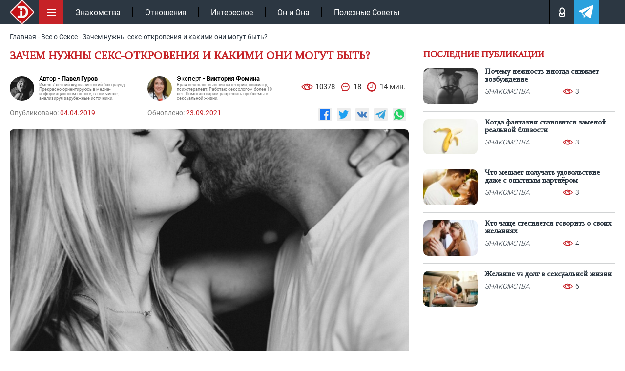

--- FILE ---
content_type: text/html; charset=UTF-8
request_url: https://intrigue.dating/vse-o-sekse/zachem-nujny-seks-otkroveniya-i-kakimi-oni-mogut-byt/
body_size: 37909
content:
<!doctype html>

<html lang="ru">
<head>


<meta charset="UTF-8">
<link rel="icon" href="/favicon.ico" type="image/x-icon">
<link rel="apple-touch-icon" sizes="180x180" href="/apple-touch-icon.png">
<link rel="icon" type="image/png" sizes="32x32" href="/favicon-32x32.png">
<link rel="icon" type="image/png" sizes="16x16" href="/favicon-16x16.png">
<link rel="manifest" href="/site.webmanifest">
<link rel="mask-icon" href="/safari-pinned-tab.svg" color="#c61117">
<meta name="msapplication-TileColor" content="#c61117">
<meta name="theme-color" content="#ffffff">
<meta name="viewport" content="width=device-width, initial-scale=1.0">
<meta http-equiv="X-UA-Compatible" content="IE=edge">
<meta name="google-site-verification" content="auqBYBUqQ59mxTKfCjuzgD3Aoew8ykTF_jBVWQiOCz8" />
<meta name="yandex-verification" content="4f79b7b4fce29e12" />
<meta name="yandex-verification" content="597a16ca3e626c97" />


<!-- wp_head -->

<!-- SEO от Rank Math - https://rankmath.com/ -->
<title>Зачем вообще нужны секс-откровения и какими они могут быть?</title>
<meta name="description" content="В каких-то странах на эти темы открыто разговаривают, другие до сих пор избегают этих бесед. Секс-откровения позволяют лучше узнать желания друг друга!"/>
<meta name="robots" content="follow, index, max-snippet:-1, max-video-preview:-1, max-image-preview:large"/>
<link rel="canonical" href="https://intrigue.dating/vse-o-sekse/zachem-nujny-seks-otkroveniya-i-kakimi-oni-mogut-byt/" />
<meta property="og:locale" content="ru_RU" />
<meta property="og:type" content="article" />
<meta property="og:title" content="Зачем вообще нужны секс-откровения и какими они могут быть?" />
<meta property="og:description" content="В каких-то странах на эти темы открыто разговаривают, другие до сих пор избегают этих бесед. Секс-откровения позволяют лучше узнать желания друг друга!" />
<meta property="og:url" content="https://intrigue.dating/vse-o-sekse/zachem-nujny-seks-otkroveniya-i-kakimi-oni-mogut-byt/" />
<meta property="og:site_name" content="intrigue" />
<meta property="article:section" content="Все о Сексе" />
<meta property="og:updated_time" content="2021-09-23T13:36:10+03:00" />
<meta property="og:image" content="https://intrigue.dating/wp-content/uploads/2019/04/pablo-heimplatz-275438-unsplash-scaled.jpg" />
<meta property="og:image:secure_url" content="https://intrigue.dating/wp-content/uploads/2019/04/pablo-heimplatz-275438-unsplash-scaled.jpg" />
<meta property="og:image:width" content="640" />
<meta property="og:image:height" content="427" />
<meta property="og:image:alt" content="секс-откровения" />
<meta property="og:image:type" content="image/jpeg" />
<meta name="twitter:label1" content="Автор" />
<meta name="twitter:data1" content="kseniamartynuk" />
<meta name="twitter:label2" content="Время чтения" />
<meta name="twitter:data2" content="7 минут" />
<!-- /Rank Math WordPress SEO плагин -->

<style id='classic-theme-styles-inline-css'>
/*! This file is auto-generated */
.wp-block-button__link{color:#fff;background-color:#32373c;border-radius:9999px;box-shadow:none;text-decoration:none;padding:calc(.667em + 2px) calc(1.333em + 2px);font-size:1.125em}.wp-block-file__button{background:#32373c;color:#fff;text-decoration:none}
</style>
<style id='safe-svg-svg-icon-style-inline-css'>
.safe-svg-cover{text-align:center}.safe-svg-cover .safe-svg-inside{display:inline-block;max-width:100%}.safe-svg-cover svg{fill:currentColor;height:100%;max-height:100%;max-width:100%;width:100%}

</style>
<link data-minify="1" rel='stylesheet' id='w3dev-alertify-css-css' href='https://intrigue.dating/wp-content/cache/min/1/alertifyjs/1.8.0/css/alertify.min.css?ver=1768316658' media='all' />
<link data-minify="1" rel='stylesheet' id='w3dev-alertify-theme-css-css' href='https://intrigue.dating/wp-content/cache/min/1/alertifyjs/1.8.0/css/themes/default.min.css?ver=1768316658' media='all' />
<link data-minify="1" rel='stylesheet' id='zvr-style-css' href='https://intrigue.dating/wp-content/cache/min/1/wp-content/plugins/zuzu-viral-reactions/assets/css/zvr-styles.css?ver=1768316658' media='all' />
<link data-minify="1" rel='stylesheet' id='intrigue-bootstrap-css' href='https://intrigue.dating/wp-content/cache/min/1/wp-content/themes/_tk-master/css/bootstrap-grid.css?ver=1768316658' media='all' />
<link data-minify="1" rel='stylesheet' id='intrigue-style-css' href='https://intrigue.dating/wp-content/cache/min/1/wp-content/themes/_tk-master/style.css?ver=1768316658' media='all' />
<link data-minify="1" rel='stylesheet' id='intrigue-sz_archive-css' href='https://intrigue.dating/wp-content/cache/min/1/wp-content/themes/_tk-master/css/_archive-zs.css?ver=1768316658' media='all' />
<link rel='stylesheet' id='intrigue-owl-css' href='https://intrigue.dating/wp-content/themes/_tk-master/css/owl.carousel.min.css?ver=20.0.186' media='all' />
<link rel='stylesheet' id='intrigue-fancybox-css' href='https://intrigue.dating/wp-content/themes/_tk-master/css/jquery.fancybox.min.css?ver=6.8.3' media='all' />
<link data-minify="1" rel='stylesheet' id='intrigue-likely-css' href='https://intrigue.dating/wp-content/cache/min/1/wp-content/themes/_tk-master/css/likely.css?ver=1768316658' media='all' />
<link data-minify="1" rel='stylesheet' id='intrigue-single-css' href='https://intrigue.dating/wp-content/cache/min/1/wp-content/themes/_tk-master/css/_single.css?ver=1768316663' media='all' />
<link data-minify="1" rel='stylesheet' id='intrigue-font-css' href='https://intrigue.dating/wp-content/cache/min/1/wp-content/themes/_tk-master/css/font.css?ver=1768316658' media='all' />
<link data-minify="1" rel='stylesheet' id='jquery-lazyloadxt-fadein-css-css' href='https://intrigue.dating/wp-content/cache/min/1/wp-content/plugins/a3-lazy-load/assets/css/jquery.lazyloadxt.fadein.css?ver=1768316658' media='all' />
<link rel='stylesheet' id='a3a3_lazy_load-css' href='//intrigue.dating/wp-content/uploads/sass/a3_lazy_load.min.css?ver=1665660302' media='all' />
<script src="https://intrigue.dating/wp-includes/js/jquery/jquery.min.js?ver=3.7.1" id="jquery-core-js"></script>
<script src="//cdn.jsdelivr.net/alertifyjs/1.8.0/alertify.min.js?ver=1.5.3" id="w3dev-alertify-js-js"></script>
<script id="zvr-script-js-extra">
var zvr_data = {"ajax_url":"https:\/\/intrigue.dating\/wp-admin\/admin-ajax.php"};
</script>
<script src="https://intrigue.dating/wp-content/plugins/zuzu-viral-reactions/assets/js/zvr-script.js?ver=1.0.3" id="zvr-script-js"></script>
<script src="https://intrigue.dating/wp-content/themes/_tk-master/js/rtb.js?ver=20.0.186" id="intrigue-rtb-js"></script>
<script src="https://intrigue.dating/wp-content/themes/_tk-master/js/jquery.cookie.js?ver=20.0.186" id="intrigue-cookie-js"></script>
<script src="https://intrigue.dating/wp-content/themes/_tk-master/js/jquery.fancybox.min.js?ver=6.8.3" id="intrigue-fancybox-js"></script>
<script src="https://intrigue.dating/wp-content/themes/_tk-master/js/jquery.sticky-kit.min.js?ver=6.8.3" id="intrigue-sticky-js"></script>
<style>.pseudo-clearfy-link { color: #008acf; cursor: pointer;}.pseudo-clearfy-link:hover { text-decoration: none;}</style><link rel="icon" href="https://intrigue.dating/wp-content/uploads/2019/04/fav-150x150.png" sizes="32x32" />
<link rel="icon" href="https://intrigue.dating/wp-content/uploads/2019/04/fav-300x300.png" sizes="192x192" />
<link rel="apple-touch-icon" href="https://intrigue.dating/wp-content/uploads/2019/04/fav-300x300.png" />
<meta name="msapplication-TileImage" content="https://intrigue.dating/wp-content/uploads/2019/04/fav-300x300.png" />
<noscript><style id="rocket-lazyload-nojs-css">.rll-youtube-player, [data-lazy-src]{display:none !important;}</style></noscript><!-- end wp_head -->


	


	<!-- Yandex.RTB -->
	<script>window.yaContextCb=window.yaContextCb||[]</script>
	<script src="https://yandex.ru/ads/system/context.js" async></script>

			<script type="application/ld+json">{"@context":"https://schema.org","@type":"Article","url":"https://intrigue.dating/vse-o-sekse/zachem-nujny-seks-otkroveniya-i-kakimi-oni-mogut-byt/","description":"В каких-то странах на эти темы открыто разговаривают, другие до сих пор избегают этих бесед. Секс-откровения позволяют лучше узнать желания друг друга!","publisher":{"@type":"Organization","name":"https://intrigue.dating","legalName":null,"telephone":"","address":{"@type":"PostalAddress","streetAddress":"","postalCode":null,"addressLocality":null},"sameAs":["https://vk.com/intrigue.dating","https://t.me/intrigue_dating","https://yandex.ru/q/org/ip_podkopova_m_r/"],"logo":{"@type":"ImageObject","url":"https://intrigue.dating/wp-content/themes/_tk-master/img/intr-mob.png","width":60,"height":60}},"headline":"Зачем вообще нужны секс-откровения и какими они могут быть?","mainEntityOfPage":{"@id":"https://intrigue.dating/vse-o-sekse/zachem-nujny-seks-otkroveniya-i-kakimi-oni-mogut-byt/","@type":"WebPage"},"articleBody":"Несмотрясексуальную революцию, интимная тема все еще под табу. В каких-то странах наэти темы открыто разговаривают, другие до сих пор избегают этих бесед. Секс-откровения позволяют лучше узнатьжелания друг друга.Твой персональный сексологЗадайте свой вопрос на тему отношенийСпроситьМы соблюдаем законодательство Российской ФедерацииПользование ботом доступно только при отключённом блокировщике рекламыПричины для разговораИз-завысокого уровня распространения стереотипов многие темы считаются запретными.Не все понимают зачем нужно быть откровенными в сексе. Кто-то считает, что этоподразумевает только разбор проблем. На самом деле для гармоничной сексуальнойжизни нужно множество факторов и откровенность один из самых важных.Эмоциональнаясвязь позволяет улучшать не только интимную сторону жизнь, но и любовную. Когдав паре есть доверие – это укрепляет связь. Когда один человек другомурассказывает что-то сокровенное – это всегда позволяет вывести отношения нановый уровень.В секснельзя вносить третьих лиц. Подруги, друзья, родственники не должны знать этусторону жизни. Иначе теряется сакральность, мистика, восторг от близости слюбимым мужчиной или женщиной. Некоторыедевушки уверены, что вокруг них должна быть тайна и загадка. Это не совсем так.Необязательно делать душу нараспашку, достаточно вывести некоторые секретынаружу. Например, фантазий или скрытые желания. Возможно хочется попробоватьпрактики пожестче или поменять традиционные места для интима на что-то другое.Искренностьпозволяет решать трудные ситуации. После многих лет вместе людям приедаетсяповседневность, у них пропадает сексуальное желание. Только откровенностьпозволяет спасать браки.Вотношениях двух людей не должно быть запретных тем. Доверие и откровенностьсущественно повысят шанс на сохранение союза. Обсуждение фантазий или желанийспособно серьезно улучшить влечение и увеличить его.Еслипоявились проблемы, то их тоже лучше в корректной форме донести до партнера.Такой подход позволит быстро решить сложность. Годами терпеть и скрывать что-тобеспокоящее – бесперспективно. Поэтому лучше идти по пути откровенности.Подобныеразговоры могут открыть новые грани личности партнера. Например, его мотивывступления в сексуальную связь или скрытые фантазии.Мотивация для связиЛюбойнаблюдательный мужчина заметит, что каждая женщина выбирает свою модельповедения. Кто-то отдается сразу, кто-то выжидает время, а третьи вовсеотказываются от секса.Каждаядевушка (как и парень) движимы собственными мотивами. Профессоры Техасскогоуниверситета провели исследование, в которое изучили причины для вступления винтимную связь. Весь опрос проходил анонимно, поэтому данные были полученылюбопытные.Самаяпопулярная мотивация секса – внешняя привлекательность. Это происходит из-заподсознательных механизмов мужской и женской психики. Предки людей были ближе кживотным. Поэтому в природе принято выбирать самцов из самых сильных исвирепых. Поэтому физические данные заставляют работать древние инстинктивныемеханизмы. Стоитпонимать, что идеальных внешних данных не существует. Поэтому сложно сказать,кто или что будет считаться красивым. Определенно больше преимуществ уатлетичных, высоких, приятной наружности (без внешних дефектов).Навтором месте – желание получить удовольствие. Секс — это приятный способ снятиянапряжения, получения разрядки и купирования стресса. Поэтому кто-то ищет егоради этих моментов.Третьяпричина — секс сам по себе приятен. При условиях грамотных действий партнера исоответствующей обстановке. Такое времяпровождения способно снизить рисквозникновения некоторых гинекологический операций, а также помочь расслабитьсяи отвлечься. После оргазма хорошо спится, так как организм получает дозухороших гормонов.Частьженщин так показывает мужчинам свою страсть и это четвертая причина. По ихмнению, резкая и внезапная интимная связь способно свести с ума любого. Вфильмах распространён образ, где женщина предстает коварной соблазнительницей,которая играет чувствами мужчин. Пятаяпричина – стремление показать любовь. Выражение своих чувств в виде ласки,заботы и самого секса важно для поддержания отношений. Именно через это формируетсяэмоциональная привязанность.Шестаяпричина – долгое нахождение в состоянии возбуждения. В такой ситуациинапряжение очень неприятно переносить, и женщина охотнее соглашается наинтимную связь.Седьмаяпричина – измена близкого. В таком случае женщине хочется поступить назло ипричинить партнеру ответную боль. Не самое лучшее решение, так как оно можетусугубить моральные страдания.Восьмаяпричина – для веселья. Кто-то воспринимает секс чисто сквозь призму «мне былоприятно это делать». Вечеринки свингеров, БДСМ-тусовки могут восприниматься какспособ развлечения. Девятаяпричина – ощущение влюбленности. Когда девушка испытывает интерес к мужчине, еелибидо начинает работать в усиленном режиме. Это тоже больше относится к сфереинстинктов, когда женщина подсознательно стремится к контакту с привлекательнымсамцом для продолжения рода.Десятаяпричина – неожиданное возбуждение. Опытные девушки могут заметить, что какие-топарни могут вызывать животное влечение, такое что сразу хочется их завалить в постель.Это тоже из природной сферы. Каждый чувствует запах другого и это позволяетподсознательно выбирать подходящего генетически партнера.Секс-откровенияне исчерпываются десятью причинами, их гораздо больше, но эти самыераспространённые. Некоторые движимы не самыми благородными мотивами. Например,стремление заразить случайного партнера венерической болезнью, получить деньгиили развеяться. Иногдаполезно расспросить партнера о том, что именно его побудило на развитиеотношений.Предубеждения о мужчинахИз-засильного влияния стереотипов интимная жизнь окружена разными тайнами. Секс-откровения могут открыть новыестороны противоположного пола.Например,мужчины не всегда хотят интима и на их уровень либидо влияет масса факторов.Как и женщины, представители сильного пола очень разные в этом плане.Неправильносчитать, что если парень хочет чего-то грязного в постели, то это обязательноуказывает на пренебрежение и неуважение. В хороших отношениях он учитываетмнения партнерши и если она против каких-то практик, то не настаивает на ихпроведении. Мужчиныбольше склонны к просмотру порнографии. С этим стоит смириться. Дело в том, чтоони более восприимчивы к визуальному нежели женщины. Представители слабого полалучше воспринимают словесные описания. Секс-откровенияпомогут улучшить интимную жизнь. Например, для хорошего минета необязательнопроглатывать пенис целиком, так как головка самая чувствительная часть. Мошонкатоже восприимчива к ласке и это способно хорошо усилить чувствительность.Не стоитстесняться рвотного рефлекса – это естественная реакция организма. Егопроявление снизится с практикой. Поэтому нужно аккуратно увеличиватьвоздействие мужского органа.Воткровениях парней бывают и нелицеприятные моменты. Например, девушки-бревнараздражают всех. Никого не возбуждают безвольно лежащие тушки. Чем большеактивности и инициативности, тем лучше.Некоторымпарням нравится доминировать, другим – нет. Об этом лучше предварительноспросить. Кожа сзади головы очень чувствительна. Достаточно провести по нейпальцами и запустить их в волосы, чтобы он почувствовал приятные мурашки.Стоитпонимать, что количество партнеров не имеет никакого отношения к ценности как кличности. Если у женщины было 50 и более мужчин – это не дает повод себяоскорблять и унижать. 7000 Красотавещь субъективная и на каждого найдется партнер. Иногда человек может нехотеться секса и это тоже нормально. В определенных случаях влечения совсем небудет и это тоже вариант нормы.Секс –это навык, которому нужно учиться. В этом нет ничего страшного. Понимающийчеловек спокойно относится к ошибкам и промашкам.Немного реальностиСекс-откровения идеальны в том плане, что онипомогают понять каким должен быть настоящий интим. Не тот что показывают вфильмах или пишут в книгах.Например,совокупление на пляже или ванной не такой уж и классное. Стоять наэмалированной поверхности неудобно, скользко, а песок мерзко везде забивается.Это касается и популярного приема порнофильмов: использование меда и сливок.Они липкие и не очень приятные. Не стоитменять позиции каждые 30 секунд. Каждая пара сама выбирает себе удобный темп.Тут нет хороших и плохих вариантов. Порно мало имеет отношения к реальнойжизни.Состороны интим не совсем красивый. Он может быть неловким, иногда неприятным. Кошибкам партнера нужно относитесь снисходительно и не устраивать из этогоскандалов.Не ищитеправильного способа заниматься секса. Действовать нужно на инстинктивныйуровень. Кого-то быстро и дерзко, в другом случае медленно и чувственно. Хорошийи страстный секс приводит к необходимости приводить себя в порядок. Быстро этоне сделать, поэтому придется принять как факт: партнер не всегда идеальновыглядит.Особенности женщинПредставительницампрекрасного пола для оргазма нужно больше времени – о таком секс-откровений не каждая скажет.Некоторым подходит только определённая стимуляция, другим измененное состояниесознания.Многимженщинам нравится слышать словесные описания фантазий и прочих пошлостей отпартнера. В таком случае мужчине стоит аккуратно поинтересоватьсяпредпочтениями дамы. Тогда она сможет грамотно направить его усилия.Из-завлияния стереотипов женщины вынуждены симулировать оргазм. Для достижения пикаим нужна прямая стимуляция клитора – это важный анатомический орган, которыйпредназначен для получения удовольствия. В этом нет ничего постыдного и об этомнужно прямо говорить.Разныеинтимные игрушки предназначены не только для мастурбации. Они могут хорошоразнообразить секс и достичь новых уровней чувствительности. Но каждая парадолжна сама искать себе подходящие гаджеты, так как тут нет идеальныхвариантов.Полезноразвивать вагинальные мышцы – для этого можно делать упражнения и сжиматьспециальные шарики. Точка Джи тоже существует, но ее чувствительность нужноразвивать отдельно.Послеполового акта женщине лучше сходить в туалет – это защит уретру от бактерий. Вовремя секса не стоит бояться шуметь, проявлять эмоции и показывать своиощущения. Любить интим не стыдно и это нормально.9000 Плохой сексИзучение секс-откровений разных людей позволяет понять главное: неудачи бывают у всех. Например, любители рассказывать о своем большом любовном опыте могут в итоге опозориться в постели. У них не будет эрекции и будет плохой секс.Некоторыеженщины отмечают, что худший половой акт бывает с представителями большихпенисов. А вот товарищи с коротким наоборот чувственны и внимательны.Сложнеевсего в ситуациях, когда парень устраивает полностью во всех сферах, но не впостели. Внешность и сексуальные навыки никак не зависят друг от друга. Некоторыемалоопытные любовники после просмотра порнографии уверены в своих умениях.Например, всем женщинам нравится боль, но на деле это не так. Любые практикипредварительно обговариваются. У женщиннемало историй, которые связаны со странным сексом. Некоторые мужчины вводятпенис, делают пару движений, а потом отказываются смотреть в лицо партнерши.Бывают икурьезные случаи. Например, слишком маленький размер пениса, который совсем неощущается. Кто-то из женщин не сдерживает смех от абсурдности происходящего.Иногда секс настолько ужасный, что проще предупредить об отсутствиипрезервативов.Секс-откровенияпозволяют лучше узнать друг друга, расширить грани общения. Не стоитиспользовать их как способ задеть партнера или обидеть его. В разумных пределахэто позволит оживить сексуальную жизнь и разжечь былое пламя страсти. Подобныепрактики полезны для всех пар время от времени. Разговоры на интимные темыздорово укрепляют отношения.","image":[{"@type":"ImageObject","representativeOfPage":true,"url":"https://intrigue.dating/wp-content/uploads/2019/04/pablo-heimplatz-275438-unsplash-scaled.jpg","width":1100,"height":700,"description":"Зачем вообще нужны секс-откровения и какими они могут быть?"}],"thumbnailUrl":"https://intrigue.dating/wp-content/uploads/2019/04/pablo-heimplatz-275438-unsplash-scaled.jpg","datePublished":"2019-04-04","dateModified":"2021-09-23","author":[{"@type":"Person","name":"Павел Гуров","image":"https://intrigue.dating/wp-content/uploads/2019/04/6sbkbgfq3gu.jpg","url":"https://intrigue.dating/autor/pavel-gurov/"}],"creator":[{"@type":"Person","name":"Виктория Фомина","image":"https://intrigue.dating/wp-content/uploads/2021/06/1212-1-150x150.jpg","url":"https://intrigue.dating/expert-viktoriya-fomina/","jobTitle":"Врач сексолог высшей категории, психиатр, психотерапевт. Работаю сексологом более 10 лет. Помогаю парам разрешить проблемы в сексуальной жизни."}],"commentCount":"18","comment":[{"author":{"@type":"Person","name":"Nila568","image":"/wp-content/themes/_tk-master/img/no-ava.svg","sameAs":"https://intrigue.dating/user/polzovatel-nila568/"},"text":"Ура, мне повезло найти именно то, что необходимо в данный момент времени! В интернете пока найдешь стоящую информацию, придется перебрать массу всякого разного. Но данная статья бесспорно помогла мне и подсказала ответ на все вопросы. Сегодня у меня на вооружении есть пару секретов, которые скоро опробую!"},{"author":{"@type":"Person","name":"mali6ka_belive_in_love1106","image":"/wp-content/themes/_tk-master/img/no-ava.svg","sameAs":"https://intrigue.dating/user/polzovatel-mali6ka_belive_in_love1106/"},"text":"да, но только оба к этому должны быть готовы и как минимум доверять друг другу!"},{"author":{"@type":"Person","name":"NebesnayaZvezda1441","image":"/wp-content/themes/_tk-master/img/no-ava.svg","sameAs":"https://intrigue.dating/user/polzovatel-nebesnayazvezda1441/"},"text":"откровенничать на тему секса можно и нужно, это очень на самом деле людей сближает, я по себе знаю!"},{"author":{"@type":"Person","name":"Olesya510","image":"https://intrigue.dating/wp-content/cache/thumb/d7/ac0e3af42bc4ad7_56x56.png","sameAs":"https://intrigue.dating/user/polzovatel-olesya510/"},"text":"а мне кажется, что у нас, у девушек, это самая популярная сексуальная фантазия после секса втроем, с двумя мужчинами ;)"},{"author":{"@type":"Person","name":"Kira807","image":"/wp-content/themes/_tk-master/img/no-ava.svg","sameAs":"https://intrigue.dating/user/polzovatel-kira807/"},"text":"мне вот постоянно мысли об изнасиловании приходят! конечно, не какимто грязным бомжем в подворотне, а какимнибудь красавчиком, хаха))"},{"author":{"@type":"Person","name":"Meri542","image":"https://intrigue.dating/wp-content/cache/thumb/94/0cbb9be84e78694_56x56.jpg","sameAs":"https://intrigue.dating/user/polzovatel-meri542/"},"text":"не особо приятно, наверное, смотреть на него во время секса и знать, что он сейчас думает не о тебе, а о том, как удочку закидывает))))"},{"author":{"@type":"Person","name":"Natalya515","image":"https://intrigue.dating/wp-content/cache/thumb/a2/6cb0fcad4f423a2_56x56.jpg","sameAs":"https://intrigue.dating/user/polzovatel-natalya515/"},"text":"ой, да ладно, мне вот мой муж признавался, что он чтобы не кончить, думает о всякой фигни тоже, типа там футбола или рыбалки, и так продолжает наш половой акт))"},{"author":{"@type":"Person","name":"hranitelchelovechestva151","image":"/wp-content/themes/_tk-master/img/no-ava.svg","sameAs":"https://intrigue.dating/user/polzovatel-hranitelchelovechestva151/"},"text":"вот вы, женщины, негодяки! я представляю, если бы мы в постели не о вас думали, да вы бы нам головы поотрывали и в попы засунули! а сами вон оно что!"},{"author":{"@type":"Person","name":"iBBi954","image":"/wp-content/themes/_tk-master/img/no-ava.svg","sameAs":"https://intrigue.dating/user/polzovatel-ibbi954/"},"text":"правда, я думала, что я одна такая ненормальная! вроде и своего парня люблю, и в постели он очень даже не плох, а все равно постоянно о какихто извращениях в постели с ним думаю, чтобы завестись!"},{"author":{"@type":"Person","name":"Natalya372","image":"https://intrigue.dating/wp-content/cache/thumb/8c/f1265b91f94088c_56x56.jpg","sameAs":"https://intrigue.dating/user/polzovatel-natalya372/"},"text":"я вот постоянно когда со своим мч сексом занимаюсь, о всяких пошлых пошлостях думаю, мне так гораздо проще и возбудиться, да и кончить тоже!"},{"author":{"@type":"Person","name":"Petr_11042","image":"https://intrigue.dating/wp-content/cache/thumb/f1/8e0ee6e873138f1_56x56.jpg","sameAs":"https://intrigue.dating/user/polzovatel-petr_11042/"},"text":"это молодняк мне кажется так думает! нормальный мужик отнесется к желаниям своей девушки любимой с пониманием и интересом, пусть даже ему они и не понравятся!"},{"author":{"@type":"Person","name":"Olga399","image":"/wp-content/themes/_tk-master/img/no-ava.svg","sameAs":"https://intrigue.dating/user/polzovatel-olga399/"},"text":"да просто вы почти все воспринимаете наши сексуальные фантазии как практически осуществившийся факт измены....типа если мы о таком думаем, значит и изменить можем, а в голове и подавно изменяем!"},{"author":{"@type":"Person","name":"Viktorovich822","image":"https://intrigue.dating/wp-content/cache/thumb/c4/1b246d530ff04c4_56x56.jpg","sameAs":"https://intrigue.dating/user/polzovatel-viktorovich822/"},"text":"ой, прям даже интересно стало, что же там у тебя за фантазии такие, что парень бы твой так отреагировал))) или он у тебя совсем молодой и слабонервный?))"},{"author":{"@type":"Person","name":"Elena641","image":"/wp-content/themes/_tk-master/img/no-ava.svg","sameAs":"https://intrigue.dating/user/polzovatel-elena641/"},"text":"да если я своему молодому человеку расскажу свои фантазии, он как минимум от меня сбежит, а как максимум  я окажусь в психушке на постоянном с добрым доктором, который мне будет в мозг залезать..."},{"author":{"@type":"Person","name":"Yurevich827","image":"https://intrigue.dating/wp-content/cache/thumb/1d/3531ed19139391d_56x56.jpg","sameAs":"https://intrigue.dating/user/polzovatel-yurevich827/"},"text":"а мне нравится, если моя девушка со мной в постели откровенничает, если меня направляет, говорит, что ей нравится, а что нет! так же гораздо проще доставить друг другу удовольствие!"},{"author":{"@type":"Person","name":"Anna567","image":"https://intrigue.dating/wp-content/cache/thumb/ae/dbdba81d0e3d6ae_56x56.jpg","sameAs":"https://intrigue.dating/user/polzovatel-anna567/"},"text":"да мужики почти все такие, все самые лучшие и опытные...и в такими и правда очень сложно разговаривать, если чтото в постели не устраивает, сразу обиды..."},{"author":{"@type":"Person","name":"Ololosha1432","image":"https://intrigue.dating/wp-content/cache/thumb/42/ae93ad68a75d642_56x56.jpg","sameAs":"https://intrigue.dating/user/polzovatel-ololosha1432/"},"text":"это даааа, моему вот например вообще ничего относительно постели сказать нельзя, он настолько уверен в собственной неотразимости и опыте, что считает, что он все делает правильно и лучше всех..."},{"author":{"@type":"Person","name":"Feliciya690","image":"/wp-content/themes/_tk-master/img/no-ava.svg","sameAs":"https://intrigue.dating/user/polzovatel-feliciya690/"},"text":"ну это все зависит от того, какой с тобой мужчина, терпимый ли, умеет ли он слушать и слышать! ведь бывают и такие, что скажешь чтото, а они потом еще и против тебя используют, и скандал могут закатить..."}]}</script>
</head>
<body class="wp-singular post-template-default single single-post postid-15653 single-format-standard wp-custom-logo wp-theme-_tk-master">

	<!-- end fav & yandex meta -->
			<!-- Google tag (gtag.js) -->
		<script async src="https://www.googletagmanager.com/gtag/js?id=G-B50EF3SMJ2"></script>
		<script>
			window.dataLayer = window.dataLayer || [];
			function gtag(){dataLayer.push(arguments);}
			gtag('js', new Date());

			gtag('config', 'G-B50EF3SMJ2');
		</script>

		<!-- Yandex.Metrika counter -->
		<script>
		(function(m,e,t,r,i,k,a){m[i]=m[i]||function(){(m[i].a=m[i].a||[]).push(arguments)};
		m[i].l=1*new Date();k=e.createElement(t),a=e.getElementsByTagName(t)[0],k.async=1,k.src=r,a.parentNode.insertBefore(k,a)})
		(window, document, "script", "https://mc.yandex.ru/metrika/tag.js", "ym");

		ym(104081271, "init", {
				clickmap:true,
				trackLinks:true,
				accurateTrackBounce:true
		});
		</script>
		<noscript><div><img src="https://mc.yandex.ru/watch/104081271" style="position:absolute; left:-9999px;" alt=""></div></noscript>
		<!-- /Yandex.Metrika counter -->
	

	<div class="black"></div>

		<!--контент pc версии -->
		<nav class="site-navigation" >
		<div class="container">

				<div class="site-navigation-inner">

											<a href="/" class="aswitclog"><img width="60" height="60" class="site-logo-img switclog" src="data:image/svg+xml,%3Csvg%20xmlns='http://www.w3.org/2000/svg'%20viewBox='0%200%2060%2060'%3E%3C/svg%3E" title="intrigue" alt="intrigue" data-lazy-src="https://intrigue.dating/wp-content/themes/_tk-master/img/intr-mob.png"><noscript><img width="60" height="60" class="site-logo-img switclog" src="https://intrigue.dating/wp-content/themes/_tk-master/img/intr-mob.png" title="intrigue" alt="intrigue"></noscript></a>
						
				

					<div class="menubut">
						<img width="50" height="50" class="nolazy" src="data:image/svg+xml,%3Csvg%20xmlns='http://www.w3.org/2000/svg'%20viewBox='0%200%2050%2050'%3E%3C/svg%3E" title="Меню" alt="Меню" data-lazy-src="https://intrigue.dating/wp-content/themes/_tk-master/img/menu.svg"><noscript><img width="50" height="50" class="nolazy" src="https://intrigue.dating/wp-content/themes/_tk-master/img/menu.svg" title="Меню" alt="Меню"></noscript>
					</div>

					<div class="navbar-default">
						<nav class="navbar">

							<ul id="main-menu" class="nav navbar-nav"><li id="menu-item-104167" class="menu-item menu-item-type-taxonomy menu-item-object-category menu-item-104167"><a href="https://intrigue.dating/znakomstva/">Знакомства</a></li>
<li id="menu-item-149456" class="menu-item menu-item-type-taxonomy menu-item-object-category menu-item-149456"><a href="https://intrigue.dating/otnoshenija/">Отношения</a></li>
<li id="menu-item-153929" class="menu-item menu-item-type-taxonomy menu-item-object-category menu-item-153929"><a href="https://intrigue.dating/interesnoe/">Интересное</a></li>
<li id="menu-item-153930" class="menu-item menu-item-type-taxonomy menu-item-object-category menu-item-153930"><a href="https://intrigue.dating/on-i-ona/">Он и Она</a></li>
<li id="menu-item-165109" class="menu-item menu-item-type-taxonomy menu-item-object-category menu-item-165109"><a href="https://intrigue.dating/poleznye-sovety/">Полезные Советы</a></li>
</ul>							<div class="topmbl">
								<!-- <div class="searchtop topmebut">
									<img width="18" height="18" class="nolazy searcimg" src="data:image/svg+xml,%3Csvg%20xmlns='http://www.w3.org/2000/svg'%20viewBox='0%200%2018%2018'%3E%3C/svg%3E" title="Поиск" alt="Поиск" data-lazy-src="https://intrigue.dating/wp-content/themes/_tk-master/img/lupe.svg"><noscript><img width="18" height="18" class="nolazy searcimg" src="https://intrigue.dating/wp-content/themes/_tk-master/img/lupe.svg" title="Поиск" alt="Поиск"></noscript>
									<div class="searfo">
										
<div class="d7">
	<form role="search" method="get" class="search-form" action="https://intrigue.dating/">
		<input type="search" class="search-field" required  value="" name="s" title="Search for:">
		<button type="submit" class="search-submit" value="">Поиск</button>
	</form>
</div>									</div>
								</div> -->
								<div class="loginpot topmebut">
									<img width="13" height="18" class="nolazy loginimg" src="data:image/svg+xml,%3Csvg%20xmlns='http://www.w3.org/2000/svg'%20viewBox='0%200%2013%2018'%3E%3C/svg%3E" title="Авторизация" alt="Login" data-lazy-src="https://intrigue.dating/wp-content/themes/_tk-master/img/man.svg"><noscript><img width="13" height="18" class="nolazy loginimg" src="https://intrigue.dating/wp-content/themes/_tk-master/img/man.svg" title="Авторизация" alt="Login"></noscript>

									<div class="logifo">
										<div class="sviftmenu">
																							<div class="bitlogrop">
													<span class="butauto butaccto active">Авторизация</span>
													<span class="butreg butaccto">Регистрация</span>
												</div>
												<div class="autlog foaure active">
													<form id="myloginform" method="post">
														<input type="text" name="nackname" id="userLogin" placeholder="Введите логин" required>
														<input type="password" name="password" id="userPassword" placeholder="Ведите пароль" required>
														<input type="hidden" name="action" value="send_login_form">
														<input type="hidden" id="_login_form_wpnonce" name="_login_form_wpnonce" value="868c33bbd9" /><input type="hidden" name="_wp_http_referer" value="/vse-o-sekse/zachem-nujny-seks-otkroveniya-i-kakimi-oni-mogut-byt/" />														<input type="submit" id="butsubmit" value="Авторизация">
													</form>
													<div id="result_log_form"></div> 
												</div>
												<div class="autreg foaure">
													<form id="myregform" method="post">
														<input type="text" name="nackname" id="reguserLogin" placeholder="Логин (изменить нельзя)" required >
														<input type="text" name="name" id="reguserName" placeholder="Ваше имя" required >
														<input type="email" name="mail" id="reguserMail" placeholder="Ваша почта" required >
														<div class="line"></div>
														<input type="password" name="password" id="reguserPassword" placeholder="Пароль">

														<input type="hidden" name="action" value="send_reg_form">
							                    		<input type="hidden" id="_reg_form_wpnonce" name="_reg_form_wpnonce" value="2275616e62" /><input type="hidden" name="_wp_http_referer" value="/vse-o-sekse/zachem-nujny-seks-otkroveniya-i-kakimi-oni-mogut-byt/" />
														<input type="submit" id="regbutsubmit" value="Регистрация">
													</form>
													<p style="color: #fff;font-size: 11px;padding-top: 7px;">Нажимая на кнопку, вы даёте <a href="/privacy-policy/" style="color: #fff;">согласие на обработку своих персональных данных </a></p>
													<div id="result_reg_form"></div> 
												</div>
																					</div>
									</div>

								</div>

								<a class="telegatop topmebut" href="https://t.me/intrigue_dating" onclick="ym(104081271,'reachGoal','click_header_telegram');" target="_blank">
									<img width="21" height="18" class="nolazy" src="data:image/svg+xml,%3Csvg%20xmlns='http://www.w3.org/2000/svg'%20viewBox='0%200%2021%2018'%3E%3C/svg%3E" title="Телеграм" alt="Телеграм" data-lazy-src="https://intrigue.dating/wp-content/themes/_tk-master/img/telega.svg"><noscript><img width="21" height="18" class="nolazy" src="https://intrigue.dating/wp-content/themes/_tk-master/img/telega.svg" title="Телеграм" alt="Телеграм"></noscript>
								</a>
							</div>

						</nav>
					</div><!-- .navbar -->


					<div class="slicmenu">
						<ul id="main-menu-sl" class="collapse">
																			
																<li 
										id="menu-item-384976" 
										class="menu-item menu-item-type-taxonomy menu-item-object-category menu-item-384976"
									>
										<a title="Отношения" href="https://intrigue.dating/otnoshenija/">
											<span class="minimh"><img width="25" height="50" src="data:image/svg+xml,%3Csvg%20xmlns='http://www.w3.org/2000/svg'%20viewBox='0%200%2025%2050'%3E%3C/svg%3E" alt="Отношения" data-lazy-src="https://intrigue.dating/wp-content/uploads/2019/10/love.png"><noscript><img width="25" height="50" src="https://intrigue.dating/wp-content/uploads/2019/10/love.png" alt="Отношения"></noscript></span>
											<span>Отношения</span>
										</a>
									</li>


																<li 
										id="menu-item-384971" 
										class="menu-item menu-item-type-taxonomy menu-item-object-category menu-item-384971"
									>
										<a title="Знакомства" href="https://intrigue.dating/znakomstva/">
											<span class="minimh"><img width="25" height="50" src="data:image/svg+xml,%3Csvg%20xmlns='http://www.w3.org/2000/svg'%20viewBox='0%200%2025%2050'%3E%3C/svg%3E" alt="Знакомства" data-lazy-src="https://intrigue.dating/wp-content/themes/_tk-master/img/nonem.png"><noscript><img width="25" height="50" src="https://intrigue.dating/wp-content/themes/_tk-master/img/nonem.png" alt="Знакомства"></noscript></span>
											<span>Знакомства</span>
										</a>
									</li>


																<li 
										id="menu-item-384972" 
										class="menu-item menu-item-type-taxonomy menu-item-object-category menu-item-384972"
									>
										<a title="Интересное" href="https://intrigue.dating/interesnoe/">
											<span class="minimh"><img width="25" height="50" src="data:image/svg+xml,%3Csvg%20xmlns='http://www.w3.org/2000/svg'%20viewBox='0%200%2025%2050'%3E%3C/svg%3E" alt="Интересное" data-lazy-src="https://intrigue.dating/wp-content/uploads/2019/10/interes.png"><noscript><img width="25" height="50" src="https://intrigue.dating/wp-content/uploads/2019/10/interes.png" alt="Интересное"></noscript></span>
											<span>Интересное</span>
										</a>
									</li>


																<li 
										id="menu-item-384975" 
										class="menu-item menu-item-type-taxonomy menu-item-object-category menu-item-384975"
									>
										<a title="Он и Она" href="https://intrigue.dating/on-i-ona/">
											<span class="minimh"><img width="25" height="50" src="data:image/svg+xml,%3Csvg%20xmlns='http://www.w3.org/2000/svg'%20viewBox='0%200%2025%2050'%3E%3C/svg%3E" alt="Он и Она" data-lazy-src="https://intrigue.dating/wp-content/uploads/2019/10/onona.png"><noscript><img width="25" height="50" src="https://intrigue.dating/wp-content/uploads/2019/10/onona.png" alt="Он и Она"></noscript></span>
											<span>Он и Она</span>
										</a>
									</li>


																<li 
										id="menu-item-384977" 
										class="menu-item menu-item-type-taxonomy menu-item-object-category menu-item-384977"
									>
										<a title="Полезные Советы" href="https://intrigue.dating/poleznye-sovety/">
											<span class="minimh"><img width="25" height="50" src="data:image/svg+xml,%3Csvg%20xmlns='http://www.w3.org/2000/svg'%20viewBox='0%200%2025%2050'%3E%3C/svg%3E" alt="Полезные Советы" data-lazy-src="https://intrigue.dating/wp-content/uploads/2019/10/polez-1.png"><noscript><img width="25" height="50" src="https://intrigue.dating/wp-content/uploads/2019/10/polez-1.png" alt="Полезные Советы"></noscript></span>
											<span>Полезные Советы</span>
										</a>
									</li>


																<li 
										id="menu-item-384984" 
										class="menu-item menu-item-type-taxonomy menu-item-object-category menu-item-384984"
									>
										<a title="ТОП-50 сайтов знакомств" href="/sayty-znakomstv/">
											<span class="minimh"><img width="25" height="50" src="data:image/svg+xml,%3Csvg%20xmlns='http://www.w3.org/2000/svg'%20viewBox='0%200%2025%2050'%3E%3C/svg%3E" alt="ТОП-50 сайтов знакомств" data-lazy-src="https://intrigue.dating/wp-content/themes/_tk-master/img/nonem.png"><noscript><img width="25" height="50" src="https://intrigue.dating/wp-content/themes/_tk-master/img/nonem.png" alt="ТОП-50 сайтов знакомств"></noscript></span>
											<span>ТОП-50 сайтов знакомств</span>
										</a>
									</li>


																<li 
										id="menu-item-384974" 
										class="menu-item menu-item-type-taxonomy menu-item-object-category menu-item-384974"
									>
										<a title="Необычные люди" href="https://intrigue.dating/neobychnye-ludi/">
											<span class="minimh"><img width="25" height="50" src="data:image/svg+xml,%3Csvg%20xmlns='http://www.w3.org/2000/svg'%20viewBox='0%200%2025%2050'%3E%3C/svg%3E" alt="Необычные люди" data-lazy-src="https://intrigue.dating/wp-content/themes/_tk-master/img/nonem.png"><noscript><img width="25" height="50" src="https://intrigue.dating/wp-content/themes/_tk-master/img/nonem.png" alt="Необычные люди"></noscript></span>
											<span>Необычные люди</span>
										</a>
									</li>


																<li 
										id="menu-item-384982" 
										class="menu-item menu-item-type-taxonomy menu-item-object-category menu-item-384982"
									>
										<a title="Фото девушек" href="https://intrigue.dating/foto-devushek/">
											<span class="minimh"><img width="25" height="50" src="data:image/svg+xml,%3Csvg%20xmlns='http://www.w3.org/2000/svg'%20viewBox='0%200%2025%2050'%3E%3C/svg%3E" alt="Фото девушек" data-lazy-src="https://intrigue.dating/wp-content/themes/_tk-master/img/nonem.png"><noscript><img width="25" height="50" src="https://intrigue.dating/wp-content/themes/_tk-master/img/nonem.png" alt="Фото девушек"></noscript></span>
											<span>Фото девушек</span>
										</a>
									</li>


																<li 
										id="menu-item-384973" 
										class="menu-item menu-item-type-taxonomy menu-item-object-category menu-item-384973"
									>
										<a title="Колонка Редактора" href="https://intrigue.dating/kolonka-redaktora/">
											<span class="minimh"><img width="25" height="50" src="data:image/svg+xml,%3Csvg%20xmlns='http://www.w3.org/2000/svg'%20viewBox='0%200%2025%2050'%3E%3C/svg%3E" alt="Колонка Редактора" data-lazy-src="https://intrigue.dating/wp-content/uploads/2019/10/redak.png"><noscript><img width="25" height="50" src="https://intrigue.dating/wp-content/uploads/2019/10/redak.png" alt="Колонка Редактора"></noscript></span>
											<span>Колонка Редактора</span>
										</a>
									</li>


																<li 
										id="menu-item-384980" 
										class="menu-item menu-item-type-taxonomy menu-item-object-category menu-item-384980"
									>
										<a title="Сухой Остаток" href="https://intrigue.dating/suhoj-ostatok/">
											<span class="minimh"><img width="25" height="50" src="data:image/svg+xml,%3Csvg%20xmlns='http://www.w3.org/2000/svg'%20viewBox='0%200%2025%2050'%3E%3C/svg%3E" alt="Сухой Остаток" data-lazy-src="https://intrigue.dating/wp-content/uploads/2019/10/port.png"><noscript><img width="25" height="50" src="https://intrigue.dating/wp-content/uploads/2019/10/port.png" alt="Сухой Остаток"></noscript></span>
											<span>Сухой Остаток</span>
										</a>
									</li>


																<li 
										id="menu-item-384970" 
										class="menu-item menu-item-type-taxonomy menu-item-object-category menu-item-384970"
									>
										<a title="Все о Сексе" href="https://intrigue.dating/vse-o-sekse/">
											<span class="minimh"><img width="25" height="50" src="data:image/svg+xml,%3Csvg%20xmlns='http://www.w3.org/2000/svg'%20viewBox='0%200%2025%2050'%3E%3C/svg%3E" alt="Все о Сексе" data-lazy-src="https://intrigue.dating/wp-content/themes/_tk-master/img/nonem.png"><noscript><img width="25" height="50" src="https://intrigue.dating/wp-content/themes/_tk-master/img/nonem.png" alt="Все о Сексе"></noscript></span>
											<span>Все о Сексе</span>
										</a>
									</li>


																<li 
										id="menu-item-384978" 
										class="menu-item menu-item-type-taxonomy menu-item-object-category menu-item-384978"
									>
										<a title="Самое Пикантное" href="https://intrigue.dating/samoe-pikantnoe/">
											<span class="minimh"><img width="25" height="50" src="data:image/svg+xml,%3Csvg%20xmlns='http://www.w3.org/2000/svg'%20viewBox='0%200%2025%2050'%3E%3C/svg%3E" alt="Самое Пикантное" data-lazy-src="https://intrigue.dating/wp-content/uploads/2019/10/hot.png"><noscript><img width="25" height="50" src="https://intrigue.dating/wp-content/uploads/2019/10/hot.png" alt="Самое Пикантное"></noscript></span>
											<span>Самое Пикантное</span>
										</a>
									</li>


																<li 
										id="menu-item-384979" 
										class="menu-item menu-item-type-taxonomy menu-item-object-category menu-item-384979"
									>
										<a title="Секс Чтиво" href="https://intrigue.dating/seks-chtivo/">
											<span class="minimh"><img width="25" height="50" src="data:image/svg+xml,%3Csvg%20xmlns='http://www.w3.org/2000/svg'%20viewBox='0%200%2025%2050'%3E%3C/svg%3E" alt="Секс Чтиво" data-lazy-src="https://intrigue.dating/wp-content/themes/_tk-master/img/nonem.png"><noscript><img width="25" height="50" src="https://intrigue.dating/wp-content/themes/_tk-master/img/nonem.png" alt="Секс Чтиво"></noscript></span>
											<span>Секс Чтиво</span>
										</a>
									</li>


																<li 
										id="menu-item-384981" 
										class="menu-item menu-item-type-taxonomy menu-item-object-category menu-item-384981"
									>
										<a title="Фетиш" href="https://intrigue.dating/fetish/">
											<span class="minimh"><img width="25" height="50" src="data:image/svg+xml,%3Csvg%20xmlns='http://www.w3.org/2000/svg'%20viewBox='0%200%2025%2050'%3E%3C/svg%3E" alt="Фетиш" data-lazy-src="https://intrigue.dating/wp-content/themes/_tk-master/img/nonem.png"><noscript><img width="25" height="50" src="https://intrigue.dating/wp-content/themes/_tk-master/img/nonem.png" alt="Фетиш"></noscript></span>
											<span>Фетиш</span>
										</a>
									</li>


																<li 
										id="menu-item-384986" 
										class="menu-item menu-item-type-taxonomy menu-item-object-category menu-item-384986"
									>
										<a title="Вопросы 18+" href="/voprosy-18/">
											<span class="minimh"><img width="25" height="50" src="data:image/svg+xml,%3Csvg%20xmlns='http://www.w3.org/2000/svg'%20viewBox='0%200%2025%2050'%3E%3C/svg%3E" alt="Вопросы 18+" data-lazy-src="https://intrigue.dating/wp-content/themes/_tk-master/img/nonem.png"><noscript><img width="25" height="50" src="https://intrigue.dating/wp-content/themes/_tk-master/img/nonem.png" alt="Вопросы 18+"></noscript></span>
											<span>Вопросы 18+</span>
										</a>
									</li>


																<li 
										id="menu-item-384983" 
										class="menu-item menu-item-type-taxonomy menu-item-object-category menu-item-384983"
									>
										<a title="Эскорт" href="https://intrigue.dating/jeskort/">
											<span class="minimh"><img width="25" height="50" src="data:image/svg+xml,%3Csvg%20xmlns='http://www.w3.org/2000/svg'%20viewBox='0%200%2025%2050'%3E%3C/svg%3E" alt="Эскорт" data-lazy-src="https://intrigue.dating/wp-content/themes/_tk-master/img/nonem.png"><noscript><img width="25" height="50" src="https://intrigue.dating/wp-content/themes/_tk-master/img/nonem.png" alt="Эскорт"></noscript></span>
											<span>Эскорт</span>
										</a>
									</li>


																<li 
										id="menu-item-384969" 
										class="menu-item menu-item-type-taxonomy menu-item-object-category menu-item-384969"
									>
										<a title="БДСМ" href="https://intrigue.dating/bdsm/">
											<span class="minimh"><img width="25" height="50" src="data:image/svg+xml,%3Csvg%20xmlns='http://www.w3.org/2000/svg'%20viewBox='0%200%2025%2050'%3E%3C/svg%3E" alt="БДСМ" data-lazy-src="https://intrigue.dating/wp-content/themes/_tk-master/img/nonem.png"><noscript><img width="25" height="50" src="https://intrigue.dating/wp-content/themes/_tk-master/img/nonem.png" alt="БДСМ"></noscript></span>
											<span>БДСМ</span>
										</a>
									</li>


																<li 
										id="menu-item-384985" 
										class="menu-item menu-item-type-taxonomy menu-item-object-category menu-item-384985"
									>
										<a title="ФОРУМ 18+" href="https://intrigue.dating/forum/">
											<span class="minimh"><img width="25" height="50" src="data:image/svg+xml,%3Csvg%20xmlns='http://www.w3.org/2000/svg'%20viewBox='0%200%2025%2050'%3E%3C/svg%3E" alt="ФОРУМ 18+" data-lazy-src="https://intrigue.dating/wp-content/themes/_tk-master/img/nonem.png"><noscript><img width="25" height="50" src="https://intrigue.dating/wp-content/themes/_tk-master/img/nonem.png" alt="ФОРУМ 18+"></noscript></span>
											<span>ФОРУМ 18+</span>
										</a>
									</li>


							


						</ul>
						
					</div>				
				</div>

		
		</div><!-- .container -->
		<progress value="0">
			<span class="progress-bar"></span>
		</progress>	
		</nav><!-- .site-navigation -->






	









<div class="breadcrumb">
	<div class="container">
		
    <nav  id="breadcrumbs">
        				<span>
					<a  href="https://intrigue.dating">
						<span>Главная</span>
					</a>
				</span>
				<span class="separator"> - </span>
							<span>
					<a  href="https://intrigue.dating/vse-o-sekse/">
						<span>Все о Сексе</span>
					</a>
				</span>
				<span class="separator"> - </span>
							<span>
					<span class="last">Зачем нужны секс-откровения и какими они могут быть?</span>
				</span>
			    </nav>
	</div>
</div>


<div class="container id_post" data-idpost="15653" >
	<div class="row">
		<div class="col-sm-8">



			
<div class="podgruz">
    <article id="post-15653" class="curutl post-15653 post type-post status-publish format-standard has-post-thumbnail hentry category-vse-o-sekse" data-curid="15653" itemscope itemtype="http://schema.org/Article">
        <header itemscope itemprop="mainEntityOfPage" itemType="https://schema.org/WebPage" itemid="https://intrigue.dating/vse-o-sekse/zachem-nujny-seks-otkroveniya-i-kakimi-oni-mogut-byt/">
            <h1 class="page-title" itemprop="headline">Зачем нужны секс-откровения и какими они могут быть?</h1>
        </header><!-- .entry-header -->


        
        <div class="authsys">

            <div class="row">
                <div class="col-md-8 col-12">
                    <div class="row">
                        <div class="col-md-6 col-12">

                            
                                <div class="block_au">
                                    <img src="data:image/svg+xml,%3Csvg%20xmlns='http://www.w3.org/2000/svg'%20viewBox='0%200%2050%2050'%3E%3C/svg%3E" width="50" height="50" alt="Мишин Борис Александрович" data-lazy-src="https://intrigue.dating/wp-content/uploads/2019/04/6sbkbgfq3gu-150x150.jpg"><noscript><img src="https://intrigue.dating/wp-content/uploads/2019/04/6sbkbgfq3gu-150x150.jpg" width="50" height="50" alt="Мишин Борис Александрович"></noscript>
                                    <div class="readak_aut">
                                        <a href="https://intrigue.dating/autor/pavel-gurov/" target="_blank">
                                            <p class="authname">
                                                                                            <span>Автор</span>
                                             - <b itemprop="author">Павел Гуров</b></p>
                                            <p>
                                                Имею 7-летний журналистский бэкграунд. Прекрасно ориентируюсь в медиа-информационном потоке, в том числе, анализируя зарубежные источники.                                            </p>
                                        </a>
                                    </div>
                                </div>       

                            
                        </div>
                        <div class="col-md-6 col-12">
                                                                <div class="block_au">
                                        <img src="data:image/svg+xml,%3Csvg%20xmlns='http://www.w3.org/2000/svg'%20viewBox='0%200%2050%2050'%3E%3C/svg%3E" width="50" height="50" alt="Виктория Фомина" data-lazy-src="https://intrigue.dating/wp-content/uploads/2021/06/1212-1-150x150.jpg"><noscript><img src="https://intrigue.dating/wp-content/uploads/2021/06/1212-1-150x150.jpg" width="50" height="50" alt="Виктория Фомина"></noscript>
                                        <div class="readak_aut">
                                            <a href="https://intrigue.dating/expert-viktoriya-fomina/" target="_blank">
                                                <p class="authname">
                                                    <span>Эксперт</span> - Виктория Фомина                                                </p>	
                                                <p>Врач сексолог высшей категории, психиатр, психотерапевт. Работаю сексологом более 10 лет. Помогаю парам разрешить проблемы в сексуальной жизни.</p>
                                            </a>
                                        </div>
                                    </div>
                                                        </div>
                    </div>
                </div>
                <div class="col-md-4 col-12">

                    <div class="sysinf">
                        <ul>
                            <li><img src="data:image/svg+xml,%3Csvg%20xmlns='http://www.w3.org/2000/svg'%20viewBox='0%200%2020%2020'%3E%3C/svg%3E" width="20" height="20" title="Просмотры" alt="просмотры" class="view" data-lazy-src="https://intrigue.dating/wp-content/themes/_tk-master/img/view.svg"><noscript><img src="https://intrigue.dating/wp-content/themes/_tk-master/img/view.svg" width="20" height="20" title="Просмотры" alt="просмотры" class="view"></noscript> <span>10378</span></li>
                            <li><img src="data:image/svg+xml,%3Csvg%20xmlns='http://www.w3.org/2000/svg'%20viewBox='0%200%2020%2020'%3E%3C/svg%3E" width="20" height="20" title="Комментарии" alt="комментарии" class="coforu" data-lazy-src="https://intrigue.dating/wp-content/themes/_tk-master/img/comment.svg"><noscript><img src="https://intrigue.dating/wp-content/themes/_tk-master/img/comment.svg" width="20" height="20" title="Комментарии" alt="комментарии" class="coforu"></noscript> <span>18</span></li>
                            <li><img src="data:image/svg+xml,%3Csvg%20xmlns='http://www.w3.org/2000/svg'%20viewBox='0%200%2020%2020'%3E%3C/svg%3E" width="20" height="20" title="Время" alt="Время" class="clock" data-lazy-src="https://intrigue.dating/wp-content/themes/_tk-master/img/clock.svg"><noscript><img src="https://intrigue.dating/wp-content/themes/_tk-master/img/clock.svg" width="20" height="20" title="Время" alt="Время" class="clock"></noscript> <span>14 мин.</span></li>
                        </ul>	
                    </div>
      
                </div>

            </div>

        </div>

        <div class="time_proj">


        
                            <div class="row">
                    <div class="col-4">
                        <p itemprop="datePublished" datetime="2019-04-04"><span>Опубликовано:</span> 04.04.2019</p>
                    </div>
                    <div class="col-4">
                        <p itemprop="dateModified" content="2021-09-23 13:36:10"><span>Обновлено:</span> 23.09.2021</p>
                    </div>
                    <div class="col-4">
                        <div class="likely">
                            <div class="facebook"></div>
                            <div class="twitter"></div>
                            <div class="vkontakte"></div>
                            <div class="telegram"></div>					
                            <div class="whatsapp"></div>					
                        </div>
                    </div>
                </div>
                    </div>

        <div class="entry-content-thumbnail">

            
                        <img width="900" height="600" itemprop="image" src="data:image/svg+xml,%3Csvg%20xmlns='http://www.w3.org/2000/svg'%20viewBox='0%200%20900%20600'%3E%3C/svg%3E" class="attachment-nbig size-nbig wp-post-image" alt="секс-откровения" data-lazy-src="https://intrigue.dating/wp-content/cache/thumb/34/f14139d9c265934_900x600.jpg"><noscript><img width="900" height="600" itemprop="image" src="https://intrigue.dating/wp-content/cache/thumb/34/f14139d9c265934_900x600.jpg" class="attachment-nbig size-nbig wp-post-image" alt="секс-откровения"></noscript>

        </div>

        <div class="entry-content" itemprop="articleBody">
            <p>Несмотря
сексуальную революцию, интимная тема все еще под табу. В каких-то странах на
эти темы открыто разговаривают, другие до сих пор избегают этих бесед. Секс-откровения позволяют лучше узнать
желания друг друга.</p><div class="sticky-container"><div class="sticky-ad"><div class="toc-15653"></div></div></div><div class="tocbod"><div id="toc_container" class="no_bullets"><p class="toc_title">Содержание статьи</p><ul class="toc_list"><li><a href="#toc-1" class="toc-link"><span class="toc_number toc_depth_1">1</span><span class="contex_toc">Причины для разговора</span></a></li><li><a href="#toc-2" class="toc-link"><span class="toc_number toc_depth_1">2</span><span class="contex_toc">Мотивация для связи</span></a></li><li><a href="#toc-3" class="toc-link"><span class="toc_number toc_depth_1">3</span><span class="contex_toc">Предубеждения о мужчинах</span></a></li><li><a href="#toc-4" class="toc-link"><span class="toc_number toc_depth_1">4</span><span class="contex_toc">Немного реальности</span></a></li><li><a href="#toc-5" class="toc-link"><span class="toc_number toc_depth_1">5</span><span class="contex_toc">Особенности женщин</span></a></li><li><a href="#toc-6" class="toc-link"><span class="toc_number toc_depth_1">6</span><span class="contex_toc">Плохой секс</span></a></li></ul></div></div><div class="350_200_3-15653"></div><div class="gpt_block"><p id="ask_gpt">Твой персональный сексолог</p><p class="ask_gpt_t">Задайте свой вопрос на тему отношений</p><div id="answer"></div><div class="status"></div><form id="questionForm"><textarea id="question" name="question" rows="4" cols="50" placeholder="Ваш вопрос об отношениях"></textarea><br><input type="hidden" id="conversation_id" name="conversation_id"><button type="submit">Спросить</button></form><p>Мы соблюдаем законодательство Российской Федерации</p><p>Пользование ботом доступно только при отключённом блокировщике рекламы</p></div>



<div class="ancor_title"><h2 id="toc-1">Причины для разговора</h2></div>



<p>Из-за
высокого уровня распространения стереотипов многие темы считаются запретными.
Не все понимают зачем нужно быть откровенными в сексе. Кто-то считает, что это
подразумевает только разбор проблем. На самом деле для гармоничной сексуальной
жизни нужно множество факторов и откровенность один из самых важных.</p>



<p>Эмоциональная
связь позволяет улучшать не только интимную сторону жизнь, но и любовную. Когда
в паре есть доверие – это укрепляет связь. Когда один человек другому
рассказывает что-то сокровенное – это всегда позволяет вывести отношения на
новый уровень.</p>



<p>В секс
нельзя вносить третьих лиц. Подруги, друзья, родственники не должны знать эту
сторону жизни. Иначе теряется сакральность, мистика, восторг от близости с
любимым мужчиной или женщиной. </p>





<p>Некоторые
девушки уверены, что вокруг них должна быть тайна и загадка. Это не совсем так.
Необязательно делать душу нараспашку, достаточно вывести некоторые секреты
наружу. Например, фантазий или скрытые желания. Возможно хочется попробовать
практики пожестче или поменять традиционные места для интима на что-то другое. </p><div class="my_1500 position_15653 cat_18 "></div> 



<p>Искренность
позволяет решать трудные ситуации. После многих лет вместе людям приедается
повседневность, у них пропадает сексуальное желание. Только откровенность
позволяет спасать браки.</p>



<p>В
отношениях двух людей не должно быть запретных тем. Доверие и откровенность
существенно повысят шанс на сохранение союза. Обсуждение фантазий или желаний
способно серьезно улучшить влечение и увеличить его.</p>



<p>Если
появились проблемы, то их тоже лучше в корректной форме донести до партнера.
Такой подход позволит быстро решить сложность. Годами терпеть и скрывать что-то
беспокоящее – бесперспективно. Поэтому лучше идти по пути откровенности.</p>



<p>Подобные
разговоры могут открыть новые грани личности партнера. Например, его мотивы
вступления в сексуальную связь или скрытые фантазии.</p>


<div class="citati cit-15653"></div>



<div class="ancor_title"><h2 id="toc-2">Мотивация для связи</h2></div>



<p>Любой
наблюдательный мужчина заметит, что каждая женщина выбирает свою модель
поведения. Кто-то отдается сразу, кто-то выжидает время, а третьи вовсе
отказываются от секса.</p>



<p>Каждая
девушка (как и парень) движимы собственными мотивами. Профессоры Техасского
университета провели исследование, в которое изучили причины для вступления в
интимную связь. Весь опрос проходил анонимно, поэтому данные были получены
любопытные.</p>



<p>Самая
популярная мотивация секса – внешняя привлекательность. Это происходит из-за
подсознательных механизмов мужской и женской психики. Предки людей были ближе к
животным. Поэтому в природе принято выбирать самцов из самых сильных и
свирепых. Поэтому физические данные заставляют работать древние инстинктивные
механизмы. </p>



<p>Стоит
понимать, что идеальных внешних данных не существует. Поэтому сложно сказать,
кто или что будет считаться красивым. Определенно больше преимуществ у
атлетичных, высоких, приятной наружности (без внешних дефектов).</p>



<p>На
втором месте – желание получить удовольствие. Секс — это приятный способ снятия
напряжения, получения разрядки и купирования стресса. Поэтому кто-то ищет его
ради этих моментов.</p>


    
<figure class="fulwidth-img">

    <img width="1" height="1" decoding="async" src="//intrigue.dating/wp-content/plugins/a3-lazy-load/assets/images/lazy_placeholder.gif" data-lazy-type="image" data-src="https://intrigue.dating/wp-content/cache/thumb/5b/2d86d1eb611cb5b_900x0.jpg" class="lazy lazy-hidden width100" alt="Зачем нужны секс-откровения"><noscript><img decoding="async" src="https://intrigue.dating/wp-content/cache/thumb/5b/2d86d1eb611cb5b_900x0.jpg" class="width100" alt="Зачем нужны секс-откровения"></noscript>
</figure>






<p>Третья
причина — секс сам по себе приятен. При условиях грамотных действий партнера и
соответствующей обстановке. Такое времяпровождения способно снизить риск
возникновения некоторых гинекологический операций, а также помочь расслабиться
и отвлечься. После оргазма хорошо спится, так как организм получает дозу
хороших гормонов.</p>



<p>Часть
женщин так показывает мужчинам свою страсть и это четвертая причина. По их
мнению, резкая и внезапная интимная связь способно свести с ума любого. В
фильмах распространён образ, где женщина предстает коварной соблазнительницей,
которая играет чувствами мужчин.</p><div class="my_3000 position_15653"></div> 



<p>Пятая
причина – стремление показать любовь. Выражение своих чувств в виде ласки,
заботы и самого секса важно для поддержания отношений. Именно через это формируется
эмоциональная привязанность.</p>



<p>Шестая
причина – долгое нахождение в состоянии возбуждения. В такой ситуации
напряжение очень неприятно переносить, и женщина охотнее соглашается на
интимную связь.</p>



<p>Седьмая
причина – измена близкого. В таком случае женщине хочется поступить назло и
причинить партнеру ответную боль. Не самое лучшее решение, так как оно может
усугубить моральные страдания.</p>



<p>Восьмая
причина – для веселья. Кто-то воспринимает секс чисто сквозь призму «мне было
приятно это делать». Вечеринки свингеров, БДСМ-тусовки могут восприниматься как
способ развлечения. </p>



<p>Девятая
причина – ощущение влюбленности. Когда девушка испытывает интерес к мужчине, ее
либидо начинает работать в усиленном режиме. Это тоже больше относится к сфере
инстинктов, когда женщина подсознательно стремится к контакту с привлекательным
самцом для продолжения рода.</p>


    
<figure class="fulwidth-img">

    <img width="1" height="1" decoding="async" src="//intrigue.dating/wp-content/plugins/a3-lazy-load/assets/images/lazy_placeholder.gif" data-lazy-type="image" data-src="https://intrigue.dating/wp-content/cache/thumb/f9/dbd34013149c3f9_900x0.jpg" class="lazy lazy-hidden width100" alt="Зачем нужны секс-откровения"><noscript><img decoding="async" src="https://intrigue.dating/wp-content/cache/thumb/f9/dbd34013149c3f9_900x0.jpg" class="width100" alt="Зачем нужны секс-откровения"></noscript>
</figure>






<p>Десятая
причина – неожиданное возбуждение. Опытные девушки могут заметить, что какие-то
парни могут вызывать животное влечение, такое что сразу хочется их завалить в постель.
Это тоже из природной сферы. Каждый чувствует запах другого и это позволяет
подсознательно выбирать подходящего генетически партнера.</p>



<p>Секс-откровения
не исчерпываются десятью причинами, их гораздо больше, но эти самые
распространённые. Некоторые движимы не самыми благородными мотивами. Например,
стремление заразить случайного партнера венерической болезнью, получить деньги
или развеяться. </p>



<p>Иногда
полезно расспросить партнера о том, что именно его побудило на развитие
отношений.</p>



<div class="ancor_title"><h2 id="toc-3">Предубеждения о мужчинах</h2></div>



<p>Из-за
сильного влияния стереотипов интимная жизнь окружена разными тайнами. Секс-откровения могут открыть новые
стороны противоположного пола. </p><div class="my_4500 position_15653"></div> 



<p>Например,
мужчины не всегда хотят интима и на их уровень либидо влияет масса факторов.
Как и женщины, представители сильного пола очень разные в этом плане.</p>



<p>Неправильно
считать, что если парень хочет чего-то грязного в постели, то это обязательно
указывает на пренебрежение и неуважение. В хороших отношениях он учитывает
мнения партнерши и если она против каких-то практик, то не настаивает на их
проведении. </p>



<p>Мужчины
больше склонны к просмотру порнографии. С этим стоит смириться. Дело в том, что
они более восприимчивы к визуальному нежели женщины. Представители слабого пола
лучше воспринимают словесные описания. </p>


    
<figure class="fulwidth-img">

    <img width="1" height="1" decoding="async" src="//intrigue.dating/wp-content/plugins/a3-lazy-load/assets/images/lazy_placeholder.gif" data-lazy-type="image" data-src="https://intrigue.dating/wp-content/cache/thumb/d1/e324a12cf3198d1_900x0.jpg" class="lazy lazy-hidden width100" alt="Зачем нужны секс-откровения"><noscript><img decoding="async" src="https://intrigue.dating/wp-content/cache/thumb/d1/e324a12cf3198d1_900x0.jpg" class="width100" alt="Зачем нужны секс-откровения"></noscript>
</figure>






<p>Секс-откровения
помогут улучшить интимную жизнь. Например, для хорошего минета необязательно
проглатывать пенис целиком, так как головка самая чувствительная часть. Мошонка
тоже восприимчива к ласке и это способно хорошо усилить чувствительность.</p>



<p>Не стоит
стесняться рвотного рефлекса – это естественная реакция организма. Его
проявление снизится с практикой. Поэтому нужно аккуратно увеличивать
воздействие мужского органа.</p>



<p>В
откровениях парней бывают и нелицеприятные моменты. Например, девушки-бревна
раздражают всех. Никого не возбуждают безвольно лежащие тушки. Чем больше
активности и инициативности, тем лучше.</p>



<p>Некоторым
парням нравится доминировать, другим – нет. Об этом лучше предварительно
спросить. Кожа сзади головы очень чувствительна. Достаточно провести по ней
пальцами и запустить их в волосы, чтобы он почувствовал приятные мурашки.</p>



<p>Стоит
понимать, что количество партнеров не имеет никакого отношения к ценности как к
личности. Если у женщины было 50 и более мужчин – это не дает повод себя
оскорблять и унижать. </p><div class="my_7000 position_15653">7000</div> 



<p>Красота
вещь субъективная и на каждого найдется партнер. Иногда человек может не
хотеться секса и это тоже нормально. В определенных случаях влечения совсем не
будет и это тоже вариант нормы.</p>



<p>Секс –
это навык, которому нужно учиться. В этом нет ничего страшного. Понимающий
человек спокойно относится к ошибкам и промашкам.</p>



<div class="ancor_title"><h2 id="toc-4">Немного реальности</h2></div>



<p>Секс-откровения идеальны в том плане, что они
помогают понять каким должен быть настоящий интим. Не тот что показывают в
фильмах или пишут в книгах.</p>


    
<figure class="fulwidth-img">

    <img width="1" height="1" decoding="async" src="//intrigue.dating/wp-content/plugins/a3-lazy-load/assets/images/lazy_placeholder.gif" data-lazy-type="image" data-src="https://intrigue.dating/wp-content/cache/thumb/fb/4802c2eec4488fb_900x0.jpg" class="lazy lazy-hidden width100" alt="какие могут быть секс-откровения"><noscript><img decoding="async" src="https://intrigue.dating/wp-content/cache/thumb/fb/4802c2eec4488fb_900x0.jpg" class="width100" alt="какие могут быть секс-откровения"></noscript>
</figure>






<p>Например,
совокупление на пляже или ванной не такой уж и классное. Стоять на
эмалированной поверхности неудобно, скользко, а песок мерзко везде забивается.
Это касается и популярного приема порнофильмов: использование меда и сливок.
Они липкие и не очень приятные. </p>



<p>Не стоит
менять позиции каждые 30 секунд. Каждая пара сама выбирает себе удобный темп.
Тут нет хороших и плохих вариантов. Порно мало имеет отношения к реальной
жизни.</p>



<p>Со
стороны интим не совсем красивый. Он может быть неловким, иногда неприятным. К
ошибкам партнера нужно относитесь снисходительно и не устраивать из этого
скандалов.</p>



<p>Не ищите
правильного способа заниматься секса. Действовать нужно на инстинктивный
уровень. Кого-то быстро и дерзко, в другом случае медленно и чувственно. </p>



<p>Хороший
и страстный секс приводит к необходимости приводить себя в порядок. Быстро это
не сделать, поэтому придется принять как факт: партнер не всегда идеально
выглядит.</p>



<div class="ancor_title"><h2 id="toc-5">Особенности женщин</h2></div>



<p>Представительницам
прекрасного пола для оргазма нужно больше времени – о таком секс-откровений не каждая скажет.
Некоторым подходит только определённая стимуляция, другим измененное состояние
сознания.</p>



<p>Многим
женщинам нравится слышать словесные описания фантазий и прочих пошлостей от
партнера. В таком случае мужчине стоит аккуратно поинтересоваться
предпочтениями дамы. Тогда она сможет грамотно направить его усилия.</p>


    
<figure class="fulwidth-img">

    <img width="1" height="1" decoding="async" src="//intrigue.dating/wp-content/plugins/a3-lazy-load/assets/images/lazy_placeholder.gif" data-lazy-type="image" data-src="https://intrigue.dating/wp-content/cache/thumb/c5/ece62c6b95fd1c5_900x0.jpg" class="lazy lazy-hidden width100" alt="Зачем нужны секс-откровения"><noscript><img decoding="async" src="https://intrigue.dating/wp-content/cache/thumb/c5/ece62c6b95fd1c5_900x0.jpg" class="width100" alt="Зачем нужны секс-откровения"></noscript>
</figure>






<p>Из-за
влияния стереотипов женщины вынуждены симулировать оргазм. Для достижения пика
им нужна прямая стимуляция клитора – это важный анатомический орган, который
предназначен для получения удовольствия. В этом нет ничего постыдного и об этом
нужно прямо говорить.</p>



<p>Разные
интимные игрушки предназначены не только для мастурбации. Они могут хорошо
разнообразить секс и достичь новых уровней чувствительности. Но каждая пара
должна сама искать себе подходящие гаджеты, так как тут нет идеальных
вариантов.</p>



<p>Полезно
развивать вагинальные мышцы – для этого можно делать упражнения и сжимать
специальные шарики. Точка Джи тоже существует, но ее чувствительность нужно
развивать отдельно.</p>



<p>После
полового акта женщине лучше сходить в туалет – это защит уретру от бактерий. Во
время секса не стоит бояться шуметь, проявлять эмоции и показывать свои
ощущения. Любить интим не стыдно и это нормально.</p><div class="my_9000 position_15653">9000</div> 



<div class="ancor_title"><h2 id="toc-6">Плохой секс</h2></div>



<p>Изучение секс-откровений разных людей позволяет понять главное: неудачи бывают у всех. Например, любители рассказывать о своем большом любовном опыте могут в итоге опозориться в постели. У них не будет эрекции и будет плохой секс.</p>



<p>Некоторые
женщины отмечают, что худший половой акт бывает с представителями больших
пенисов. А вот товарищи с коротким наоборот чувственны и внимательны.</p>



<p>Сложнее
всего в ситуациях, когда парень устраивает полностью во всех сферах, но не в
постели. Внешность и сексуальные навыки никак не зависят друг от друга. </p>


    
<figure class="fulwidth-img">

    <img width="1" height="1" decoding="async" src="//intrigue.dating/wp-content/plugins/a3-lazy-load/assets/images/lazy_placeholder.gif" data-lazy-type="image" data-src="https://intrigue.dating/wp-content/cache/thumb/48/ebc29880ea0af48_900x0.jpg" class="lazy lazy-hidden width100" alt="секс-откровения"><noscript><img decoding="async" src="https://intrigue.dating/wp-content/cache/thumb/48/ebc29880ea0af48_900x0.jpg" class="width100" alt="секс-откровения"></noscript>
</figure>






<p>Некоторые
малоопытные любовники после просмотра порнографии уверены в своих умениях.
Например, всем женщинам нравится боль, но на деле это не так. Любые практики
предварительно обговариваются. </p>



<p>У женщин
немало историй, которые связаны со странным сексом. Некоторые мужчины вводят
пенис, делают пару движений, а потом отказываются смотреть в лицо партнерши.</p>



<p>Бывают и
курьезные случаи. Например, слишком маленький размер пениса, который совсем не
ощущается. Кто-то из женщин не сдерживает смех от абсурдности происходящего.
Иногда секс настолько ужасный, что проще предупредить об отсутствии
презервативов.</p>



<p>Секс-откровения
позволяют лучше узнать друг друга, расширить грани общения. Не стоит
использовать их как способ задеть партнера или обидеть его. В разумных пределах
это позволит оживить сексуальную жизнь и разжечь былое пламя страсти. Подобные
практики полезны для всех пар время от времени. Разговоры на интимные темы
здорово укрепляют отношения.</p></p>        </div>                                              
        
        
        
            <div class="expert_opt" >
                <div class="row otsput_bott">
                    <div class="col-sm-6 col-12">
                        <div class="row row_vert_centr">
                            <div class="col-sm-3 col-4">
                                <a href="https://intrigue.dating/expert-viktoriya-fomina/">
                                    <img width="150" height="150" class="expert_opt_img" src="data:image/svg+xml,%3Csvg%20xmlns='http://www.w3.org/2000/svg'%20viewBox='0%200%20150%20150'%3E%3C/svg%3E" alt="Виктория Фомина" data-lazy-src="https://intrigue.dating/wp-content/uploads/2021/06/1212-1-150x150.jpg"><noscript><img width="150" height="150" class="expert_opt_img" src="https://intrigue.dating/wp-content/uploads/2021/06/1212-1-150x150.jpg" alt="Виктория Фомина"></noscript>
                                </a>
                            </div>
                            <div class="col-sm-9 col-8">
                                <div class="expert_opt_title">

                                    <a href="https://intrigue.dating/expert-viktoriya-fomina/" target="_blank">
                                        <p>Виктория Фомина</p>
                                        <p class="expert_opt_type">Эксперт</p>	
                                    </a>
                                    									

                                </div>
                            </div>
                        </div>
                    </div>
                    <div class="col-sm-6 col-12 row_vert_centr">
                        <p class="expert_opt_except">
                            Врач сексолог высшей категории, психиатр, психотерапевт. Работаю сексологом более 10 лет. Помогаю парам разрешить проблемы в сексуальной жизни.                        </p>
                    </div>
                </div>
                <div class="row">
                    <div class="col-sm-12 col-12">
                        <p class="expert_opt_text">Крепкие отношения между мужчиной и женщиной строятся на нескольких столпах. Качественная интимная жизнь – один из важнейших аспектов. Регулярные занятия сексом – это, безусловно, здорово. Но немалую роль играет разнообразие. Секс-откровения нужны для того, чтобы вывести любовные утехи на совершенно новый уровень. Соитие не ограничивается проникающим вагинальным сексом. Есть десятки вариантов и техник, ролевые игры, секс-игрушки, субкультура доминирования и подчинения – и это только первое, что приходит на ум. Поэтому не бойтесь делиться секс-откровениями с любимыми. Это сделает ваш секс просто незабываемым!
</p>
                    </div>
                </div>
            </div>

        

        

        
        <div class="sysinffo">
            						<div id="zuzu_viral_reactions">
				<p class="zvrtitl"><span>Оцените статью</span></p>
				<span style="display:none">zvr</span>
				<div class="zvr-reaction-title"></div>
			    <ul data-post-id="15653">
			      <li class="animated" data-reaction="love"  >
					  <a href="javascript:void(0)">
						  
						  <img width="46" height="39" class="animated" src="data:image/svg+xml,%3Csvg%20xmlns='http://www.w3.org/2000/svg'%20viewBox='0%200%2046%2039'%3E%3C/svg%3E" alt="love" data-lazy-src="/wp-content/themes/_tk-master/img/panda_1.svg" /><noscript><img width="46" height="39" class="animated" src="/wp-content/themes/_tk-master/img/panda_1.svg" alt="love" /></noscript></a>
						  <span>5</span>
					</li>
						  
			      <li class="animated" data-reaction="win"  >
					  <a href="javascript:void(0)">
						  
						  <img width="46" height="39" class="animated" src="data:image/svg+xml,%3Csvg%20xmlns='http://www.w3.org/2000/svg'%20viewBox='0%200%2046%2039'%3E%3C/svg%3E" alt="win" data-lazy-src="/wp-content/themes/_tk-master/img/panda_2.svg" /><noscript><img width="46" height="39" class="animated" src="/wp-content/themes/_tk-master/img/panda_2.svg" alt="win" /></noscript></a>
						  <span>4</span>
					</li> 
						  
				  <li class="animated" data-reaction="cute"  >
					  <a href="javascript:void(0)">
						
						  <img width="46" height="39" class="animated" src="data:image/svg+xml,%3Csvg%20xmlns='http://www.w3.org/2000/svg'%20viewBox='0%200%2046%2039'%3E%3C/svg%3E" alt="cute" data-lazy-src="/wp-content/themes/_tk-master/img/panda_3.svg" /><noscript><img width="46" height="39" class="animated" src="/wp-content/themes/_tk-master/img/panda_3.svg" alt="cute" /></noscript></a>
						  <span>3</span>
					</li>
						  
			      <li class="animated" data-reaction="omg"  >
					  <a href="javascript:void(0)">
						  
						  <img width="46" height="39" class="animated" src="data:image/svg+xml,%3Csvg%20xmlns='http://www.w3.org/2000/svg'%20viewBox='0%200%2046%2039'%3E%3C/svg%3E" alt="omg" data-lazy-src="/wp-content/themes/_tk-master/img/panda_4.svg" /><noscript><img width="46" height="39" class="animated" src="/wp-content/themes/_tk-master/img/panda_4.svg" alt="omg" /></noscript></a>
 						  <span>1</span>
					</li>
						 
			      <li class="animated" data-reaction="fail"  >
				  <a href="javascript:void(0)">
					 
					  <img width="46" height="39" class="animated" src="data:image/svg+xml,%3Csvg%20xmlns='http://www.w3.org/2000/svg'%20viewBox='0%200%2046%2039'%3E%3C/svg%3E" alt="fail" data-lazy-src="/wp-content/themes/_tk-master/img/panda_5.svg" /><noscript><img width="46" height="39" class="animated" src="/wp-content/themes/_tk-master/img/panda_5.svg" alt="fail" /></noscript></a>
					  <span>0</span>
					</li>
			    </ul>

				<div style="clear: both;"></div>
				
				<!-- <p class="podel"><span>И поделитесь с друзьями</span></p>

				<div class="likely">
					<div class="facebook"></div>
					<div class="twitter"></div>
					<div class="vkontakte"></div>
					<div class="telegram"></div>					
					<div class="whatsapp"></div>					
				</div> -->

			 </div>

		        </div>
        


        






	<div id="comments" class="comments-area">

	

			<header>
			<p class="titlin"><span>Комментарии <img width="16" height="16" src="data:image/svg+xml,%3Csvg%20xmlns='http://www.w3.org/2000/svg'%20viewBox='0%200%2016%2016'%3E%3C/svg%3E" alt="комментарий" class="coforu" data-lazy-src="/wp-content/themes/_tk-master/img/comment.svg"><noscript><img width="16" height="16" src="/wp-content/themes/_tk-master/img/comment.svg" alt="комментарий" class="coforu"></noscript> <b itemprop="commentCount">18</b></span></p>
		</header>
	

			<div id="respond" class="comment-respond">
		<h3 id="reply-title" class="comment-reply-title">Добавить комментарий</h3><form action="https://intrigue.dating/wp-comments-post.php" method="post" id="commentform" class="hidmyidfo hid15653"><p class="comment-notes"><span id="email-notes">Ваш адрес email не будет опубликован.</span> <span class="required-field-message">Обязательные поля помечены <span class="required">*</span></span></p><textarea placeholder="Напишите комментарий" id="comment" class="form-control" name="comment" cols="45" rows="8" aria-required="true"></textarea><div class="flex_notes"><p class="vid152">Уважаемые пользователи, пожалуйста, внимательно ознакомьтесь с <a href="/polzovatelskoe-soglashenie/">Пользовательским соглашением</a></p><p class="comment-form-author"><label for="author">Имя <span class="required">*</span></label> <input id="author" name="author" type="text" value="" size="30" maxlength="245" autocomplete="name" required /></p>
<p class="comment-form-email"><label for="email">Email <span class="required">*</span></label> <input id="email" name="email" type="email" value="" size="30" maxlength="100" aria-describedby="email-notes" autocomplete="email" required /></p>
<p class="comment-form-cookies-consent"><input id="wp-comment-cookies-consent" name="wp-comment-cookies-consent" type="checkbox" value="yes" /> <label for="wp-comment-cookies-consent">Сохранить моё имя, email и адрес сайта в этом браузере для последующих моих комментариев.</label></p>
<p class="form-submit"><input name="submit" type="submit" id="commentsubmit" class="submit" value="Опубликовать" /></div> <input type='hidden' name='comment_post_ID' value='15653' id='comment_post_ID' />
<input type='hidden' name='comment_parent' id='comment_parent' value='0' />
</p></form>	</div><!-- #respond -->
					
						<ol class="comment-list media-list comtestos hid15653">



			

					<li id="comment-161032" itemscope itemtype="https://schema.org/Comment" class="comment byuser comment-author-nila568 even thread-even depth-1">
						<div id="div-comment-161032" class="comment-body media">

							
								<a href="https://intrigue.dating/user/polzovatel-nila568/" >
									<img width="84" height="84" src="data:image/svg+xml,%3Csvg%20xmlns='http://www.w3.org/2000/svg'%20viewBox='0%200%2084%2084'%3E%3C/svg%3E" class="avatar avatar-50 photo" alt="avatar" data-link="https://intrigue.dating/user/polzovatel-nila568/" data-lazy-src="/wp-content/themes/_tk-master/img/no-ava.svg"><noscript><img width="84" height="84" src="/wp-content/themes/_tk-master/img/no-ava.svg" class="avatar avatar-50 photo" alt="avatar" data-link="https://intrigue.dating/user/polzovatel-nila568/"></noscript>
								</a>
							
							<meta itemprop="datePublished" content="2021-05-28">
								
							<div itemprop="author" itemscope itemtype="http://schema.org/Person">
								<meta itemprop="name" content="Nila568">
							</div>


							<div class="media-body">
								<div class="media-body-wrap">
									<!-- <p class="media-heading coment_link" data-link=""><span class="fn" itemscope itemtype="https://schema.org/Person"></span></p> -->

																			<a class="media-heading coment_link" href="https://intrigue.dating/user/polzovatel-nila568/"><span class="fn" itemscope itemtype="https://schema.org/Person">Нила</span></a>
									

									<div class="comment-content panel-body" itemprop="text">
										Ура, мне повезло найти именно то, что необходимо в данный момент времени! В интернете пока найдешь стоящую информацию, придется перебрать массу всякого разного. Но данная статья бесспорно помогла мне и подсказала ответ на все вопросы. Сегодня у меня на вооружении есть пару секретов, которые скоро опробую!									</div>
								</div>
							</div>

						</div>
					</li>

				

					<li id="comment-135076" itemscope itemtype="https://schema.org/Comment" class="comment byuser comment-author-mali6ka_belive_in_love1106 odd alt thread-odd thread-alt depth-1">
						<div id="div-comment-135076" class="comment-body media">

							
								<a href="https://intrigue.dating/user/polzovatel-mali6ka_belive_in_love1106/" >
									<img width="84" height="84" src="data:image/svg+xml,%3Csvg%20xmlns='http://www.w3.org/2000/svg'%20viewBox='0%200%2084%2084'%3E%3C/svg%3E" class="avatar avatar-50 photo" alt="avatar" data-link="https://intrigue.dating/user/polzovatel-mali6ka_belive_in_love1106/" data-lazy-src="/wp-content/themes/_tk-master/img/no-ava.svg"><noscript><img width="84" height="84" src="/wp-content/themes/_tk-master/img/no-ava.svg" class="avatar avatar-50 photo" alt="avatar" data-link="https://intrigue.dating/user/polzovatel-mali6ka_belive_in_love1106/"></noscript>
								</a>
							
							<meta itemprop="datePublished" content="2020-06-23">
								
							<div itemprop="author" itemscope itemtype="http://schema.org/Person">
								<meta itemprop="name" content="mali6ka_belive_in_love1106">
							</div>


							<div class="media-body">
								<div class="media-body-wrap">
									<!-- <p class="media-heading coment_link" data-link=""><span class="fn" itemscope itemtype="https://schema.org/Person"></span></p> -->

																			<a class="media-heading coment_link" href="https://intrigue.dating/user/polzovatel-mali6ka_belive_in_love1106/"><span class="fn" itemscope itemtype="https://schema.org/Person">mali6ka_belive_in_l­ove</span></a>
									

									<div class="comment-content panel-body" itemprop="text">
										да, но только оба к этому должны быть готовы и как минимум доверять друг другу!									</div>
								</div>
							</div>

						</div>
					</li>

				

					<li id="comment-135075" itemscope itemtype="https://schema.org/Comment" class="comment byuser comment-author-nebesnayazvezda1441 even thread-even depth-1">
						<div id="div-comment-135075" class="comment-body media">

							
								<a href="https://intrigue.dating/user/polzovatel-nebesnayazvezda1441/" >
									<img width="84" height="84" src="data:image/svg+xml,%3Csvg%20xmlns='http://www.w3.org/2000/svg'%20viewBox='0%200%2084%2084'%3E%3C/svg%3E" class="avatar avatar-50 photo" alt="avatar" data-link="https://intrigue.dating/user/polzovatel-nebesnayazvezda1441/" data-lazy-src="/wp-content/themes/_tk-master/img/no-ava.svg"><noscript><img width="84" height="84" src="/wp-content/themes/_tk-master/img/no-ava.svg" class="avatar avatar-50 photo" alt="avatar" data-link="https://intrigue.dating/user/polzovatel-nebesnayazvezda1441/"></noscript>
								</a>
							
							<meta itemprop="datePublished" content="2020-06-23">
								
							<div itemprop="author" itemscope itemtype="http://schema.org/Person">
								<meta itemprop="name" content="NebesnayaZvezda1441">
							</div>


							<div class="media-body">
								<div class="media-body-wrap">
									<!-- <p class="media-heading coment_link" data-link=""><span class="fn" itemscope itemtype="https://schema.org/Person"></span></p> -->

																			<a class="media-heading coment_link" href="https://intrigue.dating/user/polzovatel-nebesnayazvezda1441/"><span class="fn" itemscope itemtype="https://schema.org/Person">Небесная Звезда</span></a>
									

									<div class="comment-content panel-body" itemprop="text">
										откровенничать на тему секса можно и нужно, это очень на самом деле людей сближает, я по себе знаю!									</div>
								</div>
							</div>

						</div>
					</li>

				

					<li id="comment-135059" itemscope itemtype="https://schema.org/Comment" class="comment byuser comment-author-olesya510 odd alt thread-odd thread-alt depth-1">
						<div id="div-comment-135059" class="comment-body media">

							
								<a href="https://intrigue.dating/user/polzovatel-olesya510/" >
									<img width="56" height="56" src="data:image/svg+xml,%3Csvg%20xmlns='http://www.w3.org/2000/svg'%20viewBox='0%200%2056%2056'%3E%3C/svg%3E" class="avatar avatar-50 photo" alt="avatar" data-link="https://intrigue.dating/user/polzovatel-olesya510/" data-lazy-src="https://intrigue.dating/wp-content/cache/thumb/d7/ac0e3af42bc4ad7_56x56.png"><noscript><img width="56" height="56" src="https://intrigue.dating/wp-content/cache/thumb/d7/ac0e3af42bc4ad7_56x56.png" class="avatar avatar-50 photo" alt="avatar" data-link="https://intrigue.dating/user/polzovatel-olesya510/"></noscript>
								</a>
							
							<meta itemprop="datePublished" content="2020-06-23">
								
							<div itemprop="author" itemscope itemtype="http://schema.org/Person">
								<meta itemprop="name" content="Olesya510">
							</div>


							<div class="media-body">
								<div class="media-body-wrap">
									<!-- <p class="media-heading coment_link" data-link=""><span class="fn" itemscope itemtype="https://schema.org/Person"></span></p> -->

																			<a class="media-heading coment_link" href="https://intrigue.dating/user/polzovatel-olesya510/"><span class="fn" itemscope itemtype="https://schema.org/Person">Олеся</span></a>
									

									<div class="comment-content panel-body" itemprop="text">
										а мне кажется, что у нас, у девушек, это самая популярная сексуальная фантазия после секса втроем, с двумя мужчинами ;)									</div>
								</div>
							</div>

						</div>
					</li>

				

					<li id="comment-135058" itemscope itemtype="https://schema.org/Comment" class="comment byuser comment-author-kira807 even thread-even depth-1">
						<div id="div-comment-135058" class="comment-body media">

							
								<a href="https://intrigue.dating/user/polzovatel-kira807/" >
									<img width="84" height="84" src="data:image/svg+xml,%3Csvg%20xmlns='http://www.w3.org/2000/svg'%20viewBox='0%200%2084%2084'%3E%3C/svg%3E" class="avatar avatar-50 photo" alt="avatar" data-link="https://intrigue.dating/user/polzovatel-kira807/" data-lazy-src="/wp-content/themes/_tk-master/img/no-ava.svg"><noscript><img width="84" height="84" src="/wp-content/themes/_tk-master/img/no-ava.svg" class="avatar avatar-50 photo" alt="avatar" data-link="https://intrigue.dating/user/polzovatel-kira807/"></noscript>
								</a>
							
							<meta itemprop="datePublished" content="2020-06-23">
								
							<div itemprop="author" itemscope itemtype="http://schema.org/Person">
								<meta itemprop="name" content="Kira807">
							</div>


							<div class="media-body">
								<div class="media-body-wrap">
									<!-- <p class="media-heading coment_link" data-link=""><span class="fn" itemscope itemtype="https://schema.org/Person"></span></p> -->

																			<a class="media-heading coment_link" href="https://intrigue.dating/user/polzovatel-kira807/"><span class="fn" itemscope itemtype="https://schema.org/Person">Кира</span></a>
									

									<div class="comment-content panel-body" itemprop="text">
										мне вот постоянно мысли об изнасиловании приходят! конечно, не каким-то грязным бомжем в подворотне, а каким-нибудь красавчиком, хаха))									</div>
								</div>
							</div>

						</div>
					</li>

				

					<li id="comment-135057" itemscope itemtype="https://schema.org/Comment" class="comment byuser comment-author-meri542 odd alt thread-odd thread-alt depth-1">
						<div id="div-comment-135057" class="comment-body media">

							
								<a href="https://intrigue.dating/user/polzovatel-meri542/" >
									<img width="56" height="56" src="data:image/svg+xml,%3Csvg%20xmlns='http://www.w3.org/2000/svg'%20viewBox='0%200%2056%2056'%3E%3C/svg%3E" class="avatar avatar-50 photo" alt="avatar" data-link="https://intrigue.dating/user/polzovatel-meri542/" data-lazy-src="https://intrigue.dating/wp-content/cache/thumb/94/0cbb9be84e78694_56x56.jpg"><noscript><img width="56" height="56" src="https://intrigue.dating/wp-content/cache/thumb/94/0cbb9be84e78694_56x56.jpg" class="avatar avatar-50 photo" alt="avatar" data-link="https://intrigue.dating/user/polzovatel-meri542/"></noscript>
								</a>
							
							<meta itemprop="datePublished" content="2020-06-23">
								
							<div itemprop="author" itemscope itemtype="http://schema.org/Person">
								<meta itemprop="name" content="Meri542">
							</div>


							<div class="media-body">
								<div class="media-body-wrap">
									<!-- <p class="media-heading coment_link" data-link=""><span class="fn" itemscope itemtype="https://schema.org/Person"></span></p> -->

																			<a class="media-heading coment_link" href="https://intrigue.dating/user/polzovatel-meri542/"><span class="fn" itemscope itemtype="https://schema.org/Person">Мэри</span></a>
									

									<div class="comment-content panel-body" itemprop="text">
										не особо приятно, наверное, смотреть на него во время секса и знать, что он сейчас думает не о тебе, а о том, как удочку закидывает))))									</div>
								</div>
							</div>

						</div>
					</li>

				

					<li id="comment-135056" itemscope itemtype="https://schema.org/Comment" class="comment byuser comment-author-natalya515 even thread-even depth-1">
						<div id="div-comment-135056" class="comment-body media">

							
								<a href="https://intrigue.dating/user/polzovatel-natalya515/" >
									<img width="56" height="56" src="data:image/svg+xml,%3Csvg%20xmlns='http://www.w3.org/2000/svg'%20viewBox='0%200%2056%2056'%3E%3C/svg%3E" class="avatar avatar-50 photo" alt="avatar" data-link="https://intrigue.dating/user/polzovatel-natalya515/" data-lazy-src="https://intrigue.dating/wp-content/cache/thumb/a2/6cb0fcad4f423a2_56x56.jpg"><noscript><img width="56" height="56" src="https://intrigue.dating/wp-content/cache/thumb/a2/6cb0fcad4f423a2_56x56.jpg" class="avatar avatar-50 photo" alt="avatar" data-link="https://intrigue.dating/user/polzovatel-natalya515/"></noscript>
								</a>
							
							<meta itemprop="datePublished" content="2020-06-23">
								
							<div itemprop="author" itemscope itemtype="http://schema.org/Person">
								<meta itemprop="name" content="Natalya515">
							</div>


							<div class="media-body">
								<div class="media-body-wrap">
									<!-- <p class="media-heading coment_link" data-link=""><span class="fn" itemscope itemtype="https://schema.org/Person"></span></p> -->

																			<a class="media-heading coment_link" href="https://intrigue.dating/user/polzovatel-natalya515/"><span class="fn" itemscope itemtype="https://schema.org/Person">Наталья</span></a>
									

									<div class="comment-content panel-body" itemprop="text">
										ой, да ладно, мне вот мой муж признавался, что он чтобы не кончить, думает о всякой фигни тоже, типа там футбола или рыбалки, и так продолжает наш половой акт))									</div>
								</div>
							</div>

						</div>
					</li>

				

					<li id="comment-135055" itemscope itemtype="https://schema.org/Comment" class="comment byuser comment-author-hranitelchelovechestva151 odd alt thread-odd thread-alt depth-1">
						<div id="div-comment-135055" class="comment-body media">

							
								<a href="https://intrigue.dating/user/polzovatel-hranitelchelovechestva151/" >
									<img width="84" height="84" src="data:image/svg+xml,%3Csvg%20xmlns='http://www.w3.org/2000/svg'%20viewBox='0%200%2084%2084'%3E%3C/svg%3E" class="avatar avatar-50 photo" alt="avatar" data-link="https://intrigue.dating/user/polzovatel-hranitelchelovechestva151/" data-lazy-src="/wp-content/themes/_tk-master/img/no-ava.svg"><noscript><img width="84" height="84" src="/wp-content/themes/_tk-master/img/no-ava.svg" class="avatar avatar-50 photo" alt="avatar" data-link="https://intrigue.dating/user/polzovatel-hranitelchelovechestva151/"></noscript>
								</a>
							
							<meta itemprop="datePublished" content="2020-06-23">
								
							<div itemprop="author" itemscope itemtype="http://schema.org/Person">
								<meta itemprop="name" content="hranitelchelovechestva151">
							</div>


							<div class="media-body">
								<div class="media-body-wrap">
									<!-- <p class="media-heading coment_link" data-link=""><span class="fn" itemscope itemtype="https://schema.org/Person"></span></p> -->

																			<a class="media-heading coment_link" href="https://intrigue.dating/user/polzovatel-hranitelchelovechestva151/"><span class="fn" itemscope itemtype="https://schema.org/Person">хранитель человечества</span></a>
									

									<div class="comment-content panel-body" itemprop="text">
										вот вы, женщины, негодяки! я представляю, если бы мы в постели не о вас думали, да вы бы нам головы поотрывали и в попы засунули! а сами вон оно что!									</div>
								</div>
							</div>

						</div>
					</li>

				

					<li id="comment-135054" itemscope itemtype="https://schema.org/Comment" class="comment byuser comment-author-ibbi954 even thread-even depth-1">
						<div id="div-comment-135054" class="comment-body media">

							
								<a href="https://intrigue.dating/user/polzovatel-ibbi954/" >
									<img width="84" height="84" src="data:image/svg+xml,%3Csvg%20xmlns='http://www.w3.org/2000/svg'%20viewBox='0%200%2084%2084'%3E%3C/svg%3E" class="avatar avatar-50 photo" alt="avatar" data-link="https://intrigue.dating/user/polzovatel-ibbi954/" data-lazy-src="/wp-content/themes/_tk-master/img/no-ava.svg"><noscript><img width="84" height="84" src="/wp-content/themes/_tk-master/img/no-ava.svg" class="avatar avatar-50 photo" alt="avatar" data-link="https://intrigue.dating/user/polzovatel-ibbi954/"></noscript>
								</a>
							
							<meta itemprop="datePublished" content="2020-06-23">
								
							<div itemprop="author" itemscope itemtype="http://schema.org/Person">
								<meta itemprop="name" content="iBBi954">
							</div>


							<div class="media-body">
								<div class="media-body-wrap">
									<!-- <p class="media-heading coment_link" data-link=""><span class="fn" itemscope itemtype="https://schema.org/Person"></span></p> -->

																			<a class="media-heading coment_link" href="https://intrigue.dating/user/polzovatel-ibbi954/"><span class="fn" itemscope itemtype="https://schema.org/Person">Ḿи¢¢ БǻҏБи™</span></a>
									

									<div class="comment-content panel-body" itemprop="text">
										правда, я думала, что я одна такая ненормальная! вроде и своего парня люблю, и в постели он очень даже не плох, а все равно постоянно о каких-то извращениях в постели с ним думаю, чтобы завестись!									</div>
								</div>
							</div>

						</div>
					</li>

				

					<li id="comment-135053" itemscope itemtype="https://schema.org/Comment" class="comment byuser comment-author-natalya372 odd alt thread-odd thread-alt depth-1">
						<div id="div-comment-135053" class="comment-body media">

							
								<a href="https://intrigue.dating/user/polzovatel-natalya372/" >
									<img width="56" height="56" src="data:image/svg+xml,%3Csvg%20xmlns='http://www.w3.org/2000/svg'%20viewBox='0%200%2056%2056'%3E%3C/svg%3E" class="avatar avatar-50 photo" alt="avatar" data-link="https://intrigue.dating/user/polzovatel-natalya372/" data-lazy-src="https://intrigue.dating/wp-content/cache/thumb/8c/f1265b91f94088c_56x56.jpg"><noscript><img width="56" height="56" src="https://intrigue.dating/wp-content/cache/thumb/8c/f1265b91f94088c_56x56.jpg" class="avatar avatar-50 photo" alt="avatar" data-link="https://intrigue.dating/user/polzovatel-natalya372/"></noscript>
								</a>
							
							<meta itemprop="datePublished" content="2020-06-23">
								
							<div itemprop="author" itemscope itemtype="http://schema.org/Person">
								<meta itemprop="name" content="Natalya372">
							</div>


							<div class="media-body">
								<div class="media-body-wrap">
									<!-- <p class="media-heading coment_link" data-link=""><span class="fn" itemscope itemtype="https://schema.org/Person"></span></p> -->

																			<a class="media-heading coment_link" href="https://intrigue.dating/user/polzovatel-natalya372/"><span class="fn" itemscope itemtype="https://schema.org/Person">Наталья</span></a>
									

									<div class="comment-content panel-body" itemprop="text">
										я вот постоянно когда со своим мч сексом занимаюсь, о всяких пошлых пошлостях думаю, мне так гораздо проще и возбудиться, да и кончить тоже!									</div>
								</div>
							</div>

						</div>
					</li>

				

					<li id="comment-135052" itemscope itemtype="https://schema.org/Comment" class="comment byuser comment-author-petr_11042 even thread-even depth-1">
						<div id="div-comment-135052" class="comment-body media">

							
								<a href="https://intrigue.dating/user/polzovatel-petr_11042/" >
									<img width="56" height="56" src="data:image/svg+xml,%3Csvg%20xmlns='http://www.w3.org/2000/svg'%20viewBox='0%200%2056%2056'%3E%3C/svg%3E" class="avatar avatar-50 photo" alt="avatar" data-link="https://intrigue.dating/user/polzovatel-petr_11042/" data-lazy-src="https://intrigue.dating/wp-content/cache/thumb/f1/8e0ee6e873138f1_56x56.jpg"><noscript><img width="56" height="56" src="https://intrigue.dating/wp-content/cache/thumb/f1/8e0ee6e873138f1_56x56.jpg" class="avatar avatar-50 photo" alt="avatar" data-link="https://intrigue.dating/user/polzovatel-petr_11042/"></noscript>
								</a>
							
							<meta itemprop="datePublished" content="2020-06-23">
								
							<div itemprop="author" itemscope itemtype="http://schema.org/Person">
								<meta itemprop="name" content="Petr_11042">
							</div>


							<div class="media-body">
								<div class="media-body-wrap">
									<!-- <p class="media-heading coment_link" data-link=""><span class="fn" itemscope itemtype="https://schema.org/Person"></span></p> -->

																			<a class="media-heading coment_link" href="https://intrigue.dating/user/polzovatel-petr_11042/"><span class="fn" itemscope itemtype="https://schema.org/Person">Petr_1</span></a>
									

									<div class="comment-content panel-body" itemprop="text">
										это молодняк мне кажется так думает! нормальный мужик отнесется к желаниям своей девушки любимой с пониманием и интересом, пусть даже ему они и не понравятся!									</div>
								</div>
							</div>

						</div>
					</li>

				

					<li id="comment-135051" itemscope itemtype="https://schema.org/Comment" class="comment byuser comment-author-olga399 odd alt thread-odd thread-alt depth-1">
						<div id="div-comment-135051" class="comment-body media">

							
								<a href="https://intrigue.dating/user/polzovatel-olga399/" >
									<img width="84" height="84" src="data:image/svg+xml,%3Csvg%20xmlns='http://www.w3.org/2000/svg'%20viewBox='0%200%2084%2084'%3E%3C/svg%3E" class="avatar avatar-50 photo" alt="avatar" data-link="https://intrigue.dating/user/polzovatel-olga399/" data-lazy-src="/wp-content/themes/_tk-master/img/no-ava.svg"><noscript><img width="84" height="84" src="/wp-content/themes/_tk-master/img/no-ava.svg" class="avatar avatar-50 photo" alt="avatar" data-link="https://intrigue.dating/user/polzovatel-olga399/"></noscript>
								</a>
							
							<meta itemprop="datePublished" content="2020-06-23">
								
							<div itemprop="author" itemscope itemtype="http://schema.org/Person">
								<meta itemprop="name" content="Olga399">
							</div>


							<div class="media-body">
								<div class="media-body-wrap">
									<!-- <p class="media-heading coment_link" data-link=""><span class="fn" itemscope itemtype="https://schema.org/Person"></span></p> -->

																			<a class="media-heading coment_link" href="https://intrigue.dating/user/polzovatel-olga399/"><span class="fn" itemscope itemtype="https://schema.org/Person">Ольга</span></a>
									

									<div class="comment-content panel-body" itemprop="text">
										да просто вы почти все воспринимаете наши сексуальные фантазии как практически осуществившийся факт измены....типа если мы о таком думаем, значит и изменить можем, а в голове и подавно изменяем!									</div>
								</div>
							</div>

						</div>
					</li>

				

					<li id="comment-135050" itemscope itemtype="https://schema.org/Comment" class="comment byuser comment-author-viktorovich822 even thread-even depth-1">
						<div id="div-comment-135050" class="comment-body media">

							
								<a href="https://intrigue.dating/user/polzovatel-viktorovich822/" >
									<img width="56" height="56" src="data:image/svg+xml,%3Csvg%20xmlns='http://www.w3.org/2000/svg'%20viewBox='0%200%2056%2056'%3E%3C/svg%3E" class="avatar avatar-50 photo" alt="avatar" data-link="https://intrigue.dating/user/polzovatel-viktorovich822/" data-lazy-src="https://intrigue.dating/wp-content/cache/thumb/c4/1b246d530ff04c4_56x56.jpg"><noscript><img width="56" height="56" src="https://intrigue.dating/wp-content/cache/thumb/c4/1b246d530ff04c4_56x56.jpg" class="avatar avatar-50 photo" alt="avatar" data-link="https://intrigue.dating/user/polzovatel-viktorovich822/"></noscript>
								</a>
							
							<meta itemprop="datePublished" content="2020-06-23">
								
							<div itemprop="author" itemscope itemtype="http://schema.org/Person">
								<meta itemprop="name" content="Viktorovich822">
							</div>


							<div class="media-body">
								<div class="media-body-wrap">
									<!-- <p class="media-heading coment_link" data-link=""><span class="fn" itemscope itemtype="https://schema.org/Person"></span></p> -->

																			<a class="media-heading coment_link" href="https://intrigue.dating/user/polzovatel-viktorovich822/"><span class="fn" itemscope itemtype="https://schema.org/Person">Викторович</span></a>
									

									<div class="comment-content panel-body" itemprop="text">
										ой, прям даже интересно стало, что же там у тебя за фантазии такие, что парень бы твой так отреагировал))) или он у тебя совсем молодой и слабонервный?))									</div>
								</div>
							</div>

						</div>
					</li>

				

					<li id="comment-135049" itemscope itemtype="https://schema.org/Comment" class="comment byuser comment-author-elena641 odd alt thread-odd thread-alt depth-1">
						<div id="div-comment-135049" class="comment-body media">

							
								<a href="https://intrigue.dating/user/polzovatel-elena641/" >
									<img width="84" height="84" src="data:image/svg+xml,%3Csvg%20xmlns='http://www.w3.org/2000/svg'%20viewBox='0%200%2084%2084'%3E%3C/svg%3E" class="avatar avatar-50 photo" alt="avatar" data-link="https://intrigue.dating/user/polzovatel-elena641/" data-lazy-src="/wp-content/themes/_tk-master/img/no-ava.svg"><noscript><img width="84" height="84" src="/wp-content/themes/_tk-master/img/no-ava.svg" class="avatar avatar-50 photo" alt="avatar" data-link="https://intrigue.dating/user/polzovatel-elena641/"></noscript>
								</a>
							
							<meta itemprop="datePublished" content="2020-06-23">
								
							<div itemprop="author" itemscope itemtype="http://schema.org/Person">
								<meta itemprop="name" content="Elena641">
							</div>


							<div class="media-body">
								<div class="media-body-wrap">
									<!-- <p class="media-heading coment_link" data-link=""><span class="fn" itemscope itemtype="https://schema.org/Person"></span></p> -->

																			<a class="media-heading coment_link" href="https://intrigue.dating/user/polzovatel-elena641/"><span class="fn" itemscope itemtype="https://schema.org/Person">Елена</span></a>
									

									<div class="comment-content panel-body" itemprop="text">
										да если я своему молодому человеку расскажу свои фантазии, он как минимум от меня сбежит, а как максимум - я окажусь в психушке на постоянном с добрым доктором, который мне будет в мозг залезать...									</div>
								</div>
							</div>

						</div>
					</li>

				

					<li id="comment-135048" itemscope itemtype="https://schema.org/Comment" class="comment byuser comment-author-yurevich827 even thread-even depth-1">
						<div id="div-comment-135048" class="comment-body media">

							
								<a href="https://intrigue.dating/user/polzovatel-yurevich827/" >
									<img width="56" height="56" src="data:image/svg+xml,%3Csvg%20xmlns='http://www.w3.org/2000/svg'%20viewBox='0%200%2056%2056'%3E%3C/svg%3E" class="avatar avatar-50 photo" alt="avatar" data-link="https://intrigue.dating/user/polzovatel-yurevich827/" data-lazy-src="https://intrigue.dating/wp-content/cache/thumb/1d/3531ed19139391d_56x56.jpg"><noscript><img width="56" height="56" src="https://intrigue.dating/wp-content/cache/thumb/1d/3531ed19139391d_56x56.jpg" class="avatar avatar-50 photo" alt="avatar" data-link="https://intrigue.dating/user/polzovatel-yurevich827/"></noscript>
								</a>
							
							<meta itemprop="datePublished" content="2020-06-23">
								
							<div itemprop="author" itemscope itemtype="http://schema.org/Person">
								<meta itemprop="name" content="Yurevich827">
							</div>


							<div class="media-body">
								<div class="media-body-wrap">
									<!-- <p class="media-heading coment_link" data-link=""><span class="fn" itemscope itemtype="https://schema.org/Person"></span></p> -->

																			<a class="media-heading coment_link" href="https://intrigue.dating/user/polzovatel-yurevich827/"><span class="fn" itemscope itemtype="https://schema.org/Person">Юрьевич</span></a>
									

									<div class="comment-content panel-body" itemprop="text">
										а мне нравится, если моя девушка со мной в постели откровенничает, если меня направляет, говорит, что ей нравится, а что нет! так же гораздо проще доставить друг другу удовольствие!									</div>
								</div>
							</div>

						</div>
					</li>

				

					<li id="comment-135047" itemscope itemtype="https://schema.org/Comment" class="comment byuser comment-author-anna567 odd alt thread-odd thread-alt depth-1">
						<div id="div-comment-135047" class="comment-body media">

							
								<a href="https://intrigue.dating/user/polzovatel-anna567/" >
									<img width="56" height="56" src="data:image/svg+xml,%3Csvg%20xmlns='http://www.w3.org/2000/svg'%20viewBox='0%200%2056%2056'%3E%3C/svg%3E" class="avatar avatar-50 photo" alt="avatar" data-link="https://intrigue.dating/user/polzovatel-anna567/" data-lazy-src="https://intrigue.dating/wp-content/cache/thumb/ae/dbdba81d0e3d6ae_56x56.jpg"><noscript><img width="56" height="56" src="https://intrigue.dating/wp-content/cache/thumb/ae/dbdba81d0e3d6ae_56x56.jpg" class="avatar avatar-50 photo" alt="avatar" data-link="https://intrigue.dating/user/polzovatel-anna567/"></noscript>
								</a>
							
							<meta itemprop="datePublished" content="2020-06-23">
								
							<div itemprop="author" itemscope itemtype="http://schema.org/Person">
								<meta itemprop="name" content="Anna567">
							</div>


							<div class="media-body">
								<div class="media-body-wrap">
									<!-- <p class="media-heading coment_link" data-link=""><span class="fn" itemscope itemtype="https://schema.org/Person"></span></p> -->

																			<a class="media-heading coment_link" href="https://intrigue.dating/user/polzovatel-anna567/"><span class="fn" itemscope itemtype="https://schema.org/Person">Анна</span></a>
									

									<div class="comment-content panel-body" itemprop="text">
										да мужики почти все такие, все самые лучшие и опытные...и в такими и правда очень сложно разговаривать, если что-то в постели не устраивает, сразу обиды...									</div>
								</div>
							</div>

						</div>
					</li>

				

					<li id="comment-135046" itemscope itemtype="https://schema.org/Comment" class="comment byuser comment-author-ololosha1432 even thread-even depth-1">
						<div id="div-comment-135046" class="comment-body media">

							
								<a href="https://intrigue.dating/user/polzovatel-ololosha1432/" >
									<img width="56" height="56" src="data:image/svg+xml,%3Csvg%20xmlns='http://www.w3.org/2000/svg'%20viewBox='0%200%2056%2056'%3E%3C/svg%3E" class="avatar avatar-50 photo" alt="avatar" data-link="https://intrigue.dating/user/polzovatel-ololosha1432/" data-lazy-src="https://intrigue.dating/wp-content/cache/thumb/42/ae93ad68a75d642_56x56.jpg"><noscript><img width="56" height="56" src="https://intrigue.dating/wp-content/cache/thumb/42/ae93ad68a75d642_56x56.jpg" class="avatar avatar-50 photo" alt="avatar" data-link="https://intrigue.dating/user/polzovatel-ololosha1432/"></noscript>
								</a>
							
							<meta itemprop="datePublished" content="2020-06-23">
								
							<div itemprop="author" itemscope itemtype="http://schema.org/Person">
								<meta itemprop="name" content="Ololosha1432">
							</div>


							<div class="media-body">
								<div class="media-body-wrap">
									<!-- <p class="media-heading coment_link" data-link=""><span class="fn" itemscope itemtype="https://schema.org/Person"></span></p> -->

																			<a class="media-heading coment_link" href="https://intrigue.dating/user/polzovatel-ololosha1432/"><span class="fn" itemscope itemtype="https://schema.org/Person">Ololosha</span></a>
									

									<div class="comment-content panel-body" itemprop="text">
										это даааа, моему вот например вообще ничего относительно постели сказать нельзя, он настолько уверен в собственной неотразимости и опыте, что считает, что он все делает правильно и лучше всех...									</div>
								</div>
							</div>

						</div>
					</li>

				

					<li id="comment-135045" itemscope itemtype="https://schema.org/Comment" class="comment byuser comment-author-feliciya690 odd alt thread-odd thread-alt depth-1">
						<div id="div-comment-135045" class="comment-body media">

							
								<a href="https://intrigue.dating/user/polzovatel-feliciya690/" >
									<img width="84" height="84" src="data:image/svg+xml,%3Csvg%20xmlns='http://www.w3.org/2000/svg'%20viewBox='0%200%2084%2084'%3E%3C/svg%3E" class="avatar avatar-50 photo" alt="avatar" data-link="https://intrigue.dating/user/polzovatel-feliciya690/" data-lazy-src="/wp-content/themes/_tk-master/img/no-ava.svg"><noscript><img width="84" height="84" src="/wp-content/themes/_tk-master/img/no-ava.svg" class="avatar avatar-50 photo" alt="avatar" data-link="https://intrigue.dating/user/polzovatel-feliciya690/"></noscript>
								</a>
							
							<meta itemprop="datePublished" content="2020-06-23">
								
							<div itemprop="author" itemscope itemtype="http://schema.org/Person">
								<meta itemprop="name" content="Feliciya690">
							</div>


							<div class="media-body">
								<div class="media-body-wrap">
									<!-- <p class="media-heading coment_link" data-link=""><span class="fn" itemscope itemtype="https://schema.org/Person"></span></p> -->

																			<a class="media-heading coment_link" href="https://intrigue.dating/user/polzovatel-feliciya690/"><span class="fn" itemscope itemtype="https://schema.org/Person">Фелиция</span></a>
									

									<div class="comment-content panel-body" itemprop="text">
										ну это все зависит от того, какой с тобой мужчина, терпимый ли, умеет ли он слушать и слышать! ведь бывают и такие, что скажешь что-то, а они потом еще и против тебя используют, и скандал могут закатить...									</div>
								</div>
							</div>

						</div>
					</li>

				
		</ol><!-- .comment-list -->


			<div class="iscat">
				<button class="klikaem klikaem_js hi15653" data-hidcomm="15653">Открыть комментарии</button>
			</div>		






		
	
		
	


	



</div>








        
            <div id="next-15658" class="next_post_id" data-cururl="https://intrigue.dating/vse-o-sekse/zachem-nujny-seks-otkroveniya-i-kakimi-oni-mogut-byt/" data-nexttitle="Какие бывают фантазии на тему секса у мужа и жены?" data-nextid="15658" data-nexturl="https://intrigue.dating/vse-o-sekse/kakimi-byvaut-seks-fantazii-i-zachem-oni-nam-nujny/"></div>

            <div class="next-but">
                <button onclick="prewPost(15658)" class="vremaddpost next_po_15658" data-class="next_po_15658"> Следующая статья</button>
            </div>

        
    </article><!-- #post-## -->
</div>
<div id="input_post" class="vottutresult"></div>		</div>
		<div class="col-sm-4">
							<p class="last-news">Последние публикации</p>
				
					<div class="svz">
						<div class="svez itemt">
							<a href="https://intrigue.dating/vse-o-sekse/pochemu-nejnost-inogda-snijaet-vozbujdenie/">
								<div class="row">
									<div class="col-4">
										<img width="110" height="72" src="data:image/svg+xml,%3Csvg%20xmlns='http://www.w3.org/2000/svg'%20viewBox='0%200%20110%2072'%3E%3C/svg%3E" class="home_img wp-post-image" alt="Почему нежность иногда снижает возбуждение" data-lazy-src="https://intrigue.dating/wp-content/cache/thumb/c7/b8bff6545986ac7_110x72.jpg"><noscript><img width="110" height="72" src="https://intrigue.dating/wp-content/cache/thumb/c7/b8bff6545986ac7_110x72.jpg" class="home_img wp-post-image" alt="Почему нежность иногда снижает возбуждение"></noscript>
									</div>
									<div class="col-8">
										<p class="titstat">Почему нежность иногда снижает возбуждение</p>
										<div class="textop">
											<div class="catsna">Знакомства</div>	
											<div class="vivers"><img src="data:image/svg+xml,%3Csvg%20xmlns='http://www.w3.org/2000/svg'%20viewBox='0%200%2020%2020'%3E%3C/svg%3E" title="Просмотры" alt="просмотры" class="view" width="20" height="20" data-lazy-src="/wp-content/themes/_tk-master/img/view.svg"><noscript><img src="/wp-content/themes/_tk-master/img/view.svg" title="Просмотры" alt="просмотры" class="view" width="20" height="20"></noscript> <span>3</span></div>
										</div>
									</div>
								</div>
							</a>
						</div>
					</div>
				
					<div class="svz">
						<div class="svez itemt">
							<a href="https://intrigue.dating/vse-o-sekse/kogda-fantazii-stanovyatsya-zamenoy-realnoy-blizosti/">
								<div class="row">
									<div class="col-4">
										<img width="110" height="72" src="data:image/svg+xml,%3Csvg%20xmlns='http://www.w3.org/2000/svg'%20viewBox='0%200%20110%2072'%3E%3C/svg%3E" class="home_img wp-post-image" alt="Когда фантазии становятся заменой реальной близости" data-lazy-src="https://intrigue.dating/wp-content/cache/thumb/d5/48c5c4b4dcc01d5_110x72.jpg"><noscript><img width="110" height="72" src="https://intrigue.dating/wp-content/cache/thumb/d5/48c5c4b4dcc01d5_110x72.jpg" class="home_img wp-post-image" alt="Когда фантазии становятся заменой реальной близости"></noscript>
									</div>
									<div class="col-8">
										<p class="titstat">Когда фантазии становятся заменой реальной близости</p>
										<div class="textop">
											<div class="catsna">Знакомства</div>	
											<div class="vivers"><img src="data:image/svg+xml,%3Csvg%20xmlns='http://www.w3.org/2000/svg'%20viewBox='0%200%2020%2020'%3E%3C/svg%3E" title="Просмотры" alt="просмотры" class="view" width="20" height="20" data-lazy-src="/wp-content/themes/_tk-master/img/view.svg"><noscript><img src="/wp-content/themes/_tk-master/img/view.svg" title="Просмотры" alt="просмотры" class="view" width="20" height="20"></noscript> <span>3</span></div>
										</div>
									</div>
								</div>
							</a>
						</div>
					</div>
				
					<div class="svz">
						<div class="svez itemt">
							<a href="https://intrigue.dating/vse-o-sekse/chto-meshaet-poluchat-udovolstvie-daje-s-opytnym-partnerom/">
								<div class="row">
									<div class="col-4">
										<img width="110" height="72" src="data:image/svg+xml,%3Csvg%20xmlns='http://www.w3.org/2000/svg'%20viewBox='0%200%20110%2072'%3E%3C/svg%3E" class="home_img wp-post-image" alt="Что мешает получать удовольствие даже с опытным партнёром" data-lazy-src="https://intrigue.dating/wp-content/cache/thumb/db/6dfd28a7ef1a7db_110x72.jpg"><noscript><img width="110" height="72" src="https://intrigue.dating/wp-content/cache/thumb/db/6dfd28a7ef1a7db_110x72.jpg" class="home_img wp-post-image" alt="Что мешает получать удовольствие даже с опытным партнёром"></noscript>
									</div>
									<div class="col-8">
										<p class="titstat">Что мешает получать удовольствие даже с опытным партнёром</p>
										<div class="textop">
											<div class="catsna">Знакомства</div>	
											<div class="vivers"><img src="data:image/svg+xml,%3Csvg%20xmlns='http://www.w3.org/2000/svg'%20viewBox='0%200%2020%2020'%3E%3C/svg%3E" title="Просмотры" alt="просмотры" class="view" width="20" height="20" data-lazy-src="/wp-content/themes/_tk-master/img/view.svg"><noscript><img src="/wp-content/themes/_tk-master/img/view.svg" title="Просмотры" alt="просмотры" class="view" width="20" height="20"></noscript> <span>3</span></div>
										</div>
									</div>
								</div>
							</a>
						</div>
					</div>
				
					<div class="svz">
						<div class="svez itemt">
							<a href="https://intrigue.dating/vse-o-sekse/kto-chasche-stesnyaetsya-govorit-o-svoih-jelaniyah/">
								<div class="row">
									<div class="col-4">
										<img width="110" height="72" src="data:image/svg+xml,%3Csvg%20xmlns='http://www.w3.org/2000/svg'%20viewBox='0%200%20110%2072'%3E%3C/svg%3E" class="home_img wp-post-image" alt="Кто чаще стесняется говорить о своих желаниях" data-lazy-src="https://intrigue.dating/wp-content/cache/thumb/35/499a82e420cb635_110x72.jpg"><noscript><img width="110" height="72" src="https://intrigue.dating/wp-content/cache/thumb/35/499a82e420cb635_110x72.jpg" class="home_img wp-post-image" alt="Кто чаще стесняется говорить о своих желаниях"></noscript>
									</div>
									<div class="col-8">
										<p class="titstat">Кто чаще стесняется говорить о своих желаниях</p>
										<div class="textop">
											<div class="catsna">Знакомства</div>	
											<div class="vivers"><img src="data:image/svg+xml,%3Csvg%20xmlns='http://www.w3.org/2000/svg'%20viewBox='0%200%2020%2020'%3E%3C/svg%3E" title="Просмотры" alt="просмотры" class="view" width="20" height="20" data-lazy-src="/wp-content/themes/_tk-master/img/view.svg"><noscript><img src="/wp-content/themes/_tk-master/img/view.svg" title="Просмотры" alt="просмотры" class="view" width="20" height="20"></noscript> <span>4</span></div>
										</div>
									</div>
								</div>
							</a>
						</div>
					</div>
				
					<div class="svz">
						<div class="svez itemt">
							<a href="https://intrigue.dating/vse-o-sekse/jelanie-vs-dolg-v-seksualnoy-jizni/">
								<div class="row">
									<div class="col-4">
										<img width="110" height="72" src="data:image/svg+xml,%3Csvg%20xmlns='http://www.w3.org/2000/svg'%20viewBox='0%200%20110%2072'%3E%3C/svg%3E" class="home_img wp-post-image" alt="Желание vs долг в сексуальной жизни" data-lazy-src="https://intrigue.dating/wp-content/cache/thumb/5c/9a988e720d0735c_110x72.jpg"><noscript><img width="110" height="72" src="https://intrigue.dating/wp-content/cache/thumb/5c/9a988e720d0735c_110x72.jpg" class="home_img wp-post-image" alt="Желание vs долг в сексуальной жизни"></noscript>
									</div>
									<div class="col-8">
										<p class="titstat">Желание vs долг в сексуальной жизни</p>
										<div class="textop">
											<div class="catsna">Знакомства</div>	
											<div class="vivers"><img src="data:image/svg+xml,%3Csvg%20xmlns='http://www.w3.org/2000/svg'%20viewBox='0%200%2020%2020'%3E%3C/svg%3E" title="Просмотры" alt="просмотры" class="view" width="20" height="20" data-lazy-src="/wp-content/themes/_tk-master/img/view.svg"><noscript><img src="/wp-content/themes/_tk-master/img/view.svg" title="Просмотры" alt="просмотры" class="view" width="20" height="20"></noscript> <span>6</span></div>
										</div>
									</div>
								</div>
							</a>
						</div>
					</div>
							
						

			

	<div class="r_slid">
		<div class="sidebar-rkl"></div>
	</div>


		</div>
	</div>
</div>










	<footer id="colophon" class="site-footer">
		<div class="container">
			<div class="row">

				<div class="col-sm-2">
					<div class="site-branding">
						<a href="/o-proekte/"><img width="166" height="159" class="site-logo-img" src="data:image/svg+xml,%3Csvg%20xmlns='http://www.w3.org/2000/svg'%20viewBox='0%200%20166%20159'%3E%3C/svg%3E" alt="О проекте" data-lazy-src="/wp-content/themes/_tk-master/img/logo_nite.png"/><noscript><img width="166" height="159" class="site-logo-img" src="/wp-content/themes/_tk-master/img/logo_nite.png" alt="О проекте"/></noscript></a>
						<p class="sicop">Copyright &copy; 2018-2026 Intrigue.Dating</p>
					</div>
				</div>
				<div class="col-sm-3">

										<p class="sicop"> </p>
					<p class="sicop"> <a href="tel:"></a></p>

					<div class="conta">
														<p> <a href="mailto:info@intrigue.dating">info@intrigue.dating</a></p>
														<p> <a href="mailto:admin@intrigue.dating">admin@intrigue.dating</a></p>
											</div>

				</div>
				<div class="col-sm-4">

					<ul id="fomenu" class="fomenu" itemscope itemtype="https://www.schema.org/SiteNavigationElement">

												
								<li itemprop="name" id="menu-item-68" class="menu-item menu-item-type-taxonomy menu-item-object-category menu-item-68">
									<a itemprop="url" title="Отношения" href="https://intrigue.dating/otnoshenija/">Отношения</a>
								</li>


						
								<li itemprop="name" id="menu-item-66" class="menu-item menu-item-type-taxonomy menu-item-object-category menu-item-66">
									<a itemprop="url" title="Знакомства" href="https://intrigue.dating/znakomstva/">Знакомства</a>
								</li>


						
								<li itemprop="name" id="menu-item-1783" class="menu-item menu-item-type-taxonomy menu-item-object-category menu-item-1783">
									<a itemprop="url" title="Интересное" href="https://intrigue.dating/interesnoe/">Интересное</a>
								</li>


						
								<li itemprop="name" id="menu-item-25709" class="menu-item menu-item-type-taxonomy menu-item-object-category menu-item-25709">
									<a itemprop="url" title="Он и Она" href="https://intrigue.dating/on-i-ona/">Он и Она</a>
								</li>


						
								<li itemprop="name" id="menu-item-69" class="menu-item menu-item-type-taxonomy menu-item-object-category menu-item-69">
									<a itemprop="url" title="Полезные Советы" href="https://intrigue.dating/poleznye-sovety/">Полезные Советы</a>
								</li>


						
								<li itemprop="name" id="menu-item-251092" class="menu-item menu-item-type-taxonomy menu-item-object-category menu-item-251092">
									<a itemprop="url" title="Сайты знакомств" href="/sayty-znakomstv/">Сайты знакомств</a>
								</li>


						
								<li itemprop="name" id="menu-item-251093" class="menu-item menu-item-type-taxonomy menu-item-object-category menu-item-251093">
									<a itemprop="url" title="Необычные люди" href="https://intrigue.dating/neobychnye-ludi/">Необычные люди</a>
								</li>


						
								<li itemprop="name" id="menu-item-216609" class="menu-item menu-item-type-taxonomy menu-item-object-category menu-item-216609">
									<a itemprop="url" title="Фото девушек" href="https://intrigue.dating/foto-devushek/">Фото девушек</a>
								</li>


						
								<li itemprop="name" id="menu-item-140" class="menu-item menu-item-type-taxonomy menu-item-object-category menu-item-140">
									<a itemprop="url" title="Колонка Редактора" href="https://intrigue.dating/kolonka-redaktora/">Колонка Редактора</a>
								</li>


						
								<li itemprop="name" id="menu-item-72" class="menu-item menu-item-type-taxonomy menu-item-object-category menu-item-72">
									<a itemprop="url" title="Сухой Остаток" href="https://intrigue.dating/suhoj-ostatok/">Сухой Остаток</a>
								</li>


						
								<li itemprop="name" id="menu-item-64" class="menu-item menu-item-type-taxonomy menu-item-object-category menu-item-64">
									<a itemprop="url" title="Все о Сексе" href="https://intrigue.dating/vse-o-sekse/">Все о Сексе</a>
								</li>


						
								<li itemprop="name" id="menu-item-70" class="menu-item menu-item-type-taxonomy menu-item-object-category menu-item-70">
									<a itemprop="url" title="Самое Пикантное" href="https://intrigue.dating/samoe-pikantnoe/">Самое Пикантное</a>
								</li>


						
								<li itemprop="name" id="menu-item-20903" class="menu-item menu-item-type-taxonomy menu-item-object-category menu-item-20903">
									<a itemprop="url" title="Секс Чтиво" href="https://intrigue.dating/seks-chtivo/">Секс Чтиво</a>
								</li>


						
								<li itemprop="name" id="menu-item-729" class="menu-item menu-item-type-taxonomy menu-item-object-category menu-item-729">
									<a itemprop="url" title="Фетиш" href="https://intrigue.dating/fetish/">Фетиш</a>
								</li>


						
								<li itemprop="name" id="menu-item-728" class="menu-item menu-item-type-taxonomy menu-item-object-category menu-item-728">
									<a itemprop="url" title="БДСМ" href="https://intrigue.dating/bdsm/">БДСМ</a>
								</li>


						
								<li itemprop="name" id="menu-item-251094" class="menu-item menu-item-type-taxonomy menu-item-object-category menu-item-251094">
									<a itemprop="url" title="Вопросы 18+" href="https://intrigue.dating/voprosy-18/">Вопросы 18+</a>
								</li>


						
								<li itemprop="name" id="menu-item-311797" class="menu-item menu-item-type-taxonomy menu-item-object-category menu-item-311797">
									<a itemprop="url" title="ФОРУМ 18+" href="https://intrigue.dating/forum/">ФОРУМ 18+</a>
								</li>


						
					</ul>




				</div>
				<div class="col-sm-3">
					<p class="zag_foo">Мы в соцсетях</p>
					<div class="foseti">
																											<!--noindex-->
									<a href="https://vk.com/intrigue.dating" target="_blank"><img src="data:image/svg+xml,%3Csvg%20xmlns='http://www.w3.org/2000/svg'%20viewBox='0%200%2027%2027'%3E%3C/svg%3E" width="27" height="27" alt="Вконтакте" data-lazy-src="https://intrigue.dating/wp-content/uploads/2019/03/vk.png"><noscript><img src="https://intrigue.dating/wp-content/uploads/2019/03/vk.png" width="27" height="27" alt="Вконтакте"></noscript></a>
								<!--/noindex-->
																												<!--noindex-->
									<a href="https://t.me/intrigue_dating" target="_blank"><img src="data:image/svg+xml,%3Csvg%20xmlns='http://www.w3.org/2000/svg'%20viewBox='0%200%2027%2027'%3E%3C/svg%3E" width="27" height="27" alt="telegram" data-lazy-src="https://intrigue.dating/wp-content/uploads/2019/04/t.png"><noscript><img src="https://intrigue.dating/wp-content/uploads/2019/04/t.png" width="27" height="27" alt="telegram"></noscript></a>
								<!--/noindex-->
																												<!--noindex-->
									<a href="https://yandex.ru/q/org/ip_podkopova_m_r/" target="_blank"><img src="data:image/svg+xml,%3Csvg%20xmlns='http://www.w3.org/2000/svg'%20viewBox='0%200%2027%2027'%3E%3C/svg%3E" width="27" height="27" alt="q" data-lazy-src="https://intrigue.dating/wp-content/uploads/2021/05/q-1-1.png"><noscript><img src="https://intrigue.dating/wp-content/uploads/2021/05/q-1-1.png" width="27" height="27" alt="q"></noscript></a>
								<!--/noindex-->
																		</div>
				</div>

			</div>

			<div class="blackline"></div>

			<div class="row">

				<div class="col-sm-12">
					<p class="foopis">
						Использование материалов сайта intrigue.dating возможно исключительно с активной гиперссылкой на  данный ресурс. Использование любых фотоматериалов допустимо только с письменного разрешения администрации сайта. Размещение любых объектов интеллектуальной или иной собственности (видео, фото, товарные знаки, литературные произведения и т.д.) на сайте intrigue.dating разрешено исключительно лицам, имеющим необходимые права для данного размещения. Сайт содержит материалы, не предназначенные для лиц младше 18 лет. 

Вся информация на нашем сайте, касающаяся функционала сайтов знакомств, стоимости платных функций и услуг, ВИПов и Премиум носит исключительно информационный характер и не является публичной офертой, описанной в положениях Статьи 437 (2) Гражданского кодекса РФ. 					</p>

					<div class="pagefo">
																			<a href="https://intrigue.dating/privacy-policy/">Политика конфиденциальности</a>
													<a href="https://intrigue.dating/polzovatelskoe-soglashenie/">Пользовательское соглашение</a>
													<a href="https://intrigue.dating/o-proekte/">О проекте</a>
													<a href="https://intrigue.dating/pravila-modera-ii-i-publika-ii-materialov-intrigue-dating/">Правила модерации и публикации материалов Intrigue Dating</a>
													<a href="https://intrigue.dating/svedeniya-dlya-pravoobladateley/">Сведения для правообладателей</a>
													<a href="https://intrigue.dating/politika-ispolzovaniya-cookie-faylov/">Политика использования cookie-файлов</a>
												<a href="https://intrigue.dating/autor/">Наша команда</a>
					</div>
				</div>				

			</div>


		</div>
	</footer>





	<div class="ses_pop">
		<!-- Yandex.RTB R-A-17042519-24 -->
		<script>
		window.yaContextCb.push(() => {
			Ya.Context.AdvManager.render({
				"blockId": "R-A-17042519-24",
				"type": "floorAd",
				"platform": "desktop"
			})
		})
		</script>
	</div>








	<div class="modal_forum">
		<p class="form_title">Ваше сообщение</p>
		<div class="forum_close"></div>
		<form id="modal_forum" method="post">
			
			<p>Выберите тему</p>
			<select name="tag">
				<option selected disabled>Выберите тему</option>
										<option value="Секс">Секс</option>
										<option value="Отношения">Отношения</option>
										<option value="Семья">Семья</option>
										<option value="Знакомства">Знакомства</option>
										<option value="Адюльтер">Адюльтер</option>
										<option value="Совместимость">Совместимость</option>
										<option value="Расставание">Расставание</option>
										<option value="Секс игрушки">Секс игрушки</option>
										<option value="Фильмы">Фильмы</option>
										<option value="Актрисы">Актрисы</option>
							</select>

			<p>Название записи</p>
			<input type="text" name="title" value="" placeholder="Введите название" required>

			<p>Ваше сообщение</p>
			<textarea name="post" cols="30" rows="10" placeholder="Введите ваше сообщение" required></textarea>

			<p>Ваше имя <span>(Не будет опубликовано)</span></p>
			<input type="text" name="name" value="" placeholder="Введите ваше имя" required>

			<div class="form_group">
				<button type="submit">Отправить</button>
				<p>Ваше сообщение будет опубликовано после модерации</p>
				<p>Нажимая кнопку <span>"Отправить"</span> Вы соглашаетесь с правилами нашей площадки</p>
			</div>

			<input type="hidden" name="action" value="create_forum_post">
			<input type="hidden" id="_modal_form_wpnonce" name="_modal_form_wpnonce" value="59a4115a3f" /><input type="hidden" name="_wp_http_referer" value="/vse-o-sekse/zachem-nujny-seks-otkroveniya-i-kakimi-oni-mogut-byt/" />		</form>
	</div>







			<script>
			function addLink() {
				var body_element = document.getElementsByTagName('body')[0];
				var selection;
				selection = window.getSelection();
				var pagelink = "<br /><br /> Источник: <a href='"+document.location.href+"'>"+document.location.href+"</a><br />";
				var copytext = selection + pagelink;
				var newdiv = document.createElement('div');
				newdiv.style.position='absolute';
				newdiv.style.left='-99999px';
				body_element.appendChild(newdiv);
				newdiv.innerHTML = copytext;
				selection.selectAllChildren(newdiv);
				window.setTimeout(function() {
				body_element.removeChild(newdiv);
				},0);
			}
			document.oncopy = addLink;
		</script>
		 

	<script type="speculationrules">
{"prefetch":[{"source":"document","where":{"and":[{"href_matches":"\/*"},{"not":{"href_matches":["\/wp-*.php","\/wp-admin\/*","\/wp-content\/uploads\/*","\/wp-content\/*","\/wp-content\/plugins\/*","\/wp-content\/themes\/_tk-master\/*","\/*\\?(.+)"]}},{"not":{"selector_matches":"a[rel~=\"nofollow\"]"}},{"not":{"selector_matches":".no-prefetch, .no-prefetch a"}}]},"eagerness":"conservative"}]}
</script>
<script>var pseudo_links = document.querySelectorAll(".pseudo-clearfy-link");for (var i=0;i<pseudo_links.length;i++ ) { pseudo_links[i].addEventListener("click", function(e){   window.open( e.target.getAttribute("data-uri") ); }); }</script><script id="rocket-browser-checker-js-after">
"use strict";var _createClass=function(){function defineProperties(target,props){for(var i=0;i<props.length;i++){var descriptor=props[i];descriptor.enumerable=descriptor.enumerable||!1,descriptor.configurable=!0,"value"in descriptor&&(descriptor.writable=!0),Object.defineProperty(target,descriptor.key,descriptor)}}return function(Constructor,protoProps,staticProps){return protoProps&&defineProperties(Constructor.prototype,protoProps),staticProps&&defineProperties(Constructor,staticProps),Constructor}}();function _classCallCheck(instance,Constructor){if(!(instance instanceof Constructor))throw new TypeError("Cannot call a class as a function")}var RocketBrowserCompatibilityChecker=function(){function RocketBrowserCompatibilityChecker(options){_classCallCheck(this,RocketBrowserCompatibilityChecker),this.passiveSupported=!1,this._checkPassiveOption(this),this.options=!!this.passiveSupported&&options}return _createClass(RocketBrowserCompatibilityChecker,[{key:"_checkPassiveOption",value:function(self){try{var options={get passive(){return!(self.passiveSupported=!0)}};window.addEventListener("test",null,options),window.removeEventListener("test",null,options)}catch(err){self.passiveSupported=!1}}},{key:"initRequestIdleCallback",value:function(){!1 in window&&(window.requestIdleCallback=function(cb){var start=Date.now();return setTimeout(function(){cb({didTimeout:!1,timeRemaining:function(){return Math.max(0,50-(Date.now()-start))}})},1)}),!1 in window&&(window.cancelIdleCallback=function(id){return clearTimeout(id)})}},{key:"isDataSaverModeOn",value:function(){return"connection"in navigator&&!0===navigator.connection.saveData}},{key:"supportsLinkPrefetch",value:function(){var elem=document.createElement("link");return elem.relList&&elem.relList.supports&&elem.relList.supports("prefetch")&&window.IntersectionObserver&&"isIntersecting"in IntersectionObserverEntry.prototype}},{key:"isSlowConnection",value:function(){return"connection"in navigator&&"effectiveType"in navigator.connection&&("2g"===navigator.connection.effectiveType||"slow-2g"===navigator.connection.effectiveType)}}]),RocketBrowserCompatibilityChecker}();
</script>
<script id="rocket-preload-links-js-extra">
var RocketPreloadLinksConfig = {"excludeUris":"\/lk\/|\/user\/|\/(?:.+\/)?feed(?:\/(?:.+\/?)?)?$|\/(?:.+\/)?embed\/|\/(index.php\/)?(.*)wp-json(\/.*|$)|\/refer\/|\/go\/|\/recommend\/|\/recommends\/","usesTrailingSlash":"1","imageExt":"jpg|jpeg|gif|png|tiff|bmp|webp|avif|pdf|doc|docx|xls|xlsx|php","fileExt":"jpg|jpeg|gif|png|tiff|bmp|webp|avif|pdf|doc|docx|xls|xlsx|php|html|htm","siteUrl":"https:\/\/intrigue.dating","onHoverDelay":"100","rateThrottle":"3"};
</script>
<script id="rocket-preload-links-js-after">
(function() {
"use strict";var r="function"==typeof Symbol&&"symbol"==typeof Symbol.iterator?function(e){return typeof e}:function(e){return e&&"function"==typeof Symbol&&e.constructor===Symbol&&e!==Symbol.prototype?"symbol":typeof e},e=function(){function i(e,t){for(var n=0;n<t.length;n++){var i=t[n];i.enumerable=i.enumerable||!1,i.configurable=!0,"value"in i&&(i.writable=!0),Object.defineProperty(e,i.key,i)}}return function(e,t,n){return t&&i(e.prototype,t),n&&i(e,n),e}}();function i(e,t){if(!(e instanceof t))throw new TypeError("Cannot call a class as a function")}var t=function(){function n(e,t){i(this,n),this.browser=e,this.config=t,this.options=this.browser.options,this.prefetched=new Set,this.eventTime=null,this.threshold=1111,this.numOnHover=0}return e(n,[{key:"init",value:function(){!this.browser.supportsLinkPrefetch()||this.browser.isDataSaverModeOn()||this.browser.isSlowConnection()||(this.regex={excludeUris:RegExp(this.config.excludeUris,"i"),images:RegExp(".("+this.config.imageExt+")$","i"),fileExt:RegExp(".("+this.config.fileExt+")$","i")},this._initListeners(this))}},{key:"_initListeners",value:function(e){-1<this.config.onHoverDelay&&document.addEventListener("mouseover",e.listener.bind(e),e.listenerOptions),document.addEventListener("mousedown",e.listener.bind(e),e.listenerOptions),document.addEventListener("touchstart",e.listener.bind(e),e.listenerOptions)}},{key:"listener",value:function(e){var t=e.target.closest("a"),n=this._prepareUrl(t);if(null!==n)switch(e.type){case"mousedown":case"touchstart":this._addPrefetchLink(n);break;case"mouseover":this._earlyPrefetch(t,n,"mouseout")}}},{key:"_earlyPrefetch",value:function(t,e,n){var i=this,r=setTimeout(function(){if(r=null,0===i.numOnHover)setTimeout(function(){return i.numOnHover=0},1e3);else if(i.numOnHover>i.config.rateThrottle)return;i.numOnHover++,i._addPrefetchLink(e)},this.config.onHoverDelay);t.addEventListener(n,function e(){t.removeEventListener(n,e,{passive:!0}),null!==r&&(clearTimeout(r),r=null)},{passive:!0})}},{key:"_addPrefetchLink",value:function(i){return this.prefetched.add(i.href),new Promise(function(e,t){var n=document.createElement("link");n.rel="prefetch",n.href=i.href,n.onload=e,n.onerror=t,document.head.appendChild(n)}).catch(function(){})}},{key:"_prepareUrl",value:function(e){if(null===e||"object"!==(void 0===e?"undefined":r(e))||!1 in e||-1===["http:","https:"].indexOf(e.protocol))return null;var t=e.href.substring(0,this.config.siteUrl.length),n=this._getPathname(e.href,t),i={original:e.href,protocol:e.protocol,origin:t,pathname:n,href:t+n};return this._isLinkOk(i)?i:null}},{key:"_getPathname",value:function(e,t){var n=t?e.substring(this.config.siteUrl.length):e;return n.startsWith("/")||(n="/"+n),this._shouldAddTrailingSlash(n)?n+"/":n}},{key:"_shouldAddTrailingSlash",value:function(e){return this.config.usesTrailingSlash&&!e.endsWith("/")&&!this.regex.fileExt.test(e)}},{key:"_isLinkOk",value:function(e){return null!==e&&"object"===(void 0===e?"undefined":r(e))&&(!this.prefetched.has(e.href)&&e.origin===this.config.siteUrl&&-1===e.href.indexOf("?")&&-1===e.href.indexOf("#")&&!this.regex.excludeUris.test(e.href)&&!this.regex.images.test(e.href))}}],[{key:"run",value:function(){"undefined"!=typeof RocketPreloadLinksConfig&&new n(new RocketBrowserCompatibilityChecker({capture:!0,passive:!0}),RocketPreloadLinksConfig).init()}}]),n}();t.run();
}());
</script>
<script src="https://intrigue.dating/wp-content/themes/_tk-master/js/likely.js?ver=20.0.186" id="intrigue-likely-js"></script>
<script src="https://intrigue.dating/wp-content/themes/_tk-master/js/owl.carousel.min.js?ver=20.0.186" id="intrigue-owl-js"></script>
<script id="intrigue-script-js-extra">
var send_object = {"url":"https:\/\/intrigue.dating\/wp-admin\/admin-ajax.php"};
</script>
<script src="https://intrigue.dating/wp-content/themes/_tk-master/js/script.js?ver=20.0.186" id="intrigue-script-js"></script>
<script id="jquery-lazyloadxt-js-extra">
var a3_lazyload_params = {"apply_images":"1","apply_videos":""};
</script>
<script src="//intrigue.dating/wp-content/plugins/a3-lazy-load/assets/js/jquery.lazyloadxt.extra.min.js?ver=2.7.5" id="jquery-lazyloadxt-js"></script>
<script src="//intrigue.dating/wp-content/plugins/a3-lazy-load/assets/js/jquery.lazyloadxt.srcset.min.js?ver=2.7.5" id="jquery-lazyloadxt-srcset-js"></script>
<script id="jquery-lazyloadxt-extend-js-extra">
var a3_lazyload_extend_params = {"edgeY":"0","horizontal_container_classnames":""};
</script>
<script src="//intrigue.dating/wp-content/plugins/a3-lazy-load/assets/js/jquery.lazyloadxt.extend.js?ver=2.7.5" id="jquery-lazyloadxt-extend-js"></script>
<script>window.lazyLoadOptions=[{elements_selector:"img[data-lazy-src],.rocket-lazyload,iframe[data-lazy-src]",data_src:"lazy-src",data_srcset:"lazy-srcset",data_sizes:"lazy-sizes",class_loading:"lazyloading",class_loaded:"lazyloaded",threshold:300,callback_loaded:function(element){if(element.tagName==="IFRAME"&&element.dataset.rocketLazyload=="fitvidscompatible"){if(element.classList.contains("lazyloaded")){if(typeof window.jQuery!="undefined"){if(jQuery.fn.fitVids){jQuery(element).parent().fitVids()}}}}}},{elements_selector:".rocket-lazyload",data_src:"lazy-src",data_srcset:"lazy-srcset",data_sizes:"lazy-sizes",class_loading:"lazyloading",class_loaded:"lazyloaded",threshold:300,}];window.addEventListener('LazyLoad::Initialized',function(e){var lazyLoadInstance=e.detail.instance;if(window.MutationObserver){var observer=new MutationObserver(function(mutations){var image_count=0;var iframe_count=0;var rocketlazy_count=0;mutations.forEach(function(mutation){for(var i=0;i<mutation.addedNodes.length;i++){if(typeof mutation.addedNodes[i].getElementsByTagName!=='function'){continue}
if(typeof mutation.addedNodes[i].getElementsByClassName!=='function'){continue}
images=mutation.addedNodes[i].getElementsByTagName('img');is_image=mutation.addedNodes[i].tagName=="IMG";iframes=mutation.addedNodes[i].getElementsByTagName('iframe');is_iframe=mutation.addedNodes[i].tagName=="IFRAME";rocket_lazy=mutation.addedNodes[i].getElementsByClassName('rocket-lazyload');image_count+=images.length;iframe_count+=iframes.length;rocketlazy_count+=rocket_lazy.length;if(is_image){image_count+=1}
if(is_iframe){iframe_count+=1}}});if(image_count>0||iframe_count>0||rocketlazy_count>0){lazyLoadInstance.update()}});var b=document.getElementsByTagName("body")[0];var config={childList:!0,subtree:!0};observer.observe(b,config)}},!1)</script><script data-no-minify="1" async src="https://intrigue.dating/wp-content/plugins/wp-rocket/assets/js/lazyload/17.8.3/lazyload.min.js"></script>



</body>
</html>

<!-- This website is like a Rocket, isn't it? Performance optimized by WP Rocket. Learn more: https://wp-rocket.me - Debug: cached@1768470503 -->

--- FILE ---
content_type: text/css
request_url: https://intrigue.dating/wp-content/cache/min/1/wp-content/plugins/zuzu-viral-reactions/assets/css/zvr-styles.css?ver=1768316658
body_size: 931
content:

/*!
 * animate.css -http://daneden.me/animate
 * Version - 3.5.1
 * Licensed under the MIT license - http://opensource.org/licenses/MIT
 *
 * Copyright (c) 2016 Daniel Eden
 */
 .animated{-webkit-animation-duration:1s;animation-duration:1s;-webkit-animation-fill-mode:both;animation-fill-mode:both}.animated.infinite{-webkit-animation-iteration-count:infinite;animation-iteration-count:infinite}.animated.hinge{-webkit-animation-duration:2s;animation-duration:2s}.animated.flipOutX,.animated.flipOutY,.animated.bounceIn,.animated.bounceOut{-webkit-animation-duration:.75s;animation-duration:.75s}@-webkit-keyframes tada{from{-webkit-transform:scale3d(1,1,1);transform:scale3d(1,1,1)}10%,20%{-webkit-transform:scale3d(.9,.9,.9) rotate3d(0,0,1,-3deg);transform:scale3d(.9,.9,.9) rotate3d(0,0,1,-3deg)}30%,50%,70%,90%{-webkit-transform:scale3d(1.1,1.1,1.1) rotate3d(0,0,1,3deg);transform:scale3d(1.1,1.1,1.1) rotate3d(0,0,1,3deg)}40%,60%,80%{-webkit-transform:scale3d(1.1,1.1,1.1) rotate3d(0,0,1,-3deg);transform:scale3d(1.1,1.1,1.1) rotate3d(0,0,1,-3deg)}to{-webkit-transform:scale3d(1,1,1);transform:scale3d(1,1,1)}}@keyframes tada{from{-webkit-transform:scale3d(1,1,1);transform:scale3d(1,1,1)}10%,20%{-webkit-transform:scale3d(.9,.9,.9) rotate3d(0,0,1,-3deg);transform:scale3d(.9,.9,.9) rotate3d(0,0,1,-3deg)}30%,50%,70%,90%{-webkit-transform:scale3d(1.1,1.1,1.1) rotate3d(0,0,1,3deg);transform:scale3d(1.1,1.1,1.1) rotate3d(0,0,1,3deg)}40%,60%,80%{-webkit-transform:scale3d(1.1,1.1,1.1) rotate3d(0,0,1,-3deg);transform:scale3d(1.1,1.1,1.1) rotate3d(0,0,1,-3deg)}to{-webkit-transform:scale3d(1,1,1);transform:scale3d(1,1,1)}}#zuzu_viral_reactions{text-align:center;margin:25px 0 0;padding:0;background:#f7f7f7}.zvr-reaction-title{font-family:'Open Sans',sans-serif;text-align:center;display:block;padding-bottom:0;font-size:26px;line-height:1.35em;font-weight:700;color:#1f1f1f}#zuzu_viral_reactions ul{list-style:none;margin:0;padding:0;text-align:center;display:inline-block;padding:10px}#zuzu_viral_reactions li{position:relative;display:inline-block;margin:4px;padding:0 5px}#zuzu_viral_reactions li a span{font-family:'Open Sans',sans-serif;font-size:14px;color:#fff;text-align:center;line-height:25px;display:block;margin:0 0 5px 5px;font-weight:600;background-image:url(/wp-content/plugins/zuzu-viral-reactions/assets/img/pand/bg_fol.png);background-size:100%;background-repeat:no-repeat;width:40px;height:38px}#zuzu_viral_reactions li a{outline:0;text-decoration:none;border:0;box-shadow:none;text-shadow:none;-webkit-tap-highlight-color:rgba(0,0,0,0)}#zuzu_viral_reactions li:hover{cursor:pointer}#zuzu_viral_reactions li:hover img{-webkit-animation-name:tada;animation-name:tada}#zuzu_viral_reactions li.clicked span{background-image:url(/wp-content/plugins/zuzu-viral-reactions/assets/img/pand/bg_fol_с.png)}#zuzu_viral_reactions li:active{position:relative;top:2px}#zuzu_viral_reactions em{box-sizing:border-box;-moz-box-sizing:border-box;-webkit-box-sizing:border-box;position:absolute;bottom:0;margin-left:-35px;left:50%;width:70px;font-family:'Open Sans',sans-serif;font-size:12px;line-height:12px;font-style:normal;text-align:center;padding:8px;text-transform:uppercase;background:#FBFBFB;color:#1f1f1f;border:1px solid #F0F0F0}#zuzu_viral_reactions li img{width:50px;vertical-align:middle;font-size:1em;line-height:inherit;display:inline;margin:0}#zuzu_viral_reactions_shares{max-height:0;text-align:center;overflow:hidden}#zuzu_viral_reactions_shares.showshares{margin-top:30px;max-height:500px}#zuzu_viral_reactions_shares a{display:inline-block;margin:4px 2px;background:#3b5998;color:#fff;padding:0 10px 1px;line-height:44px;font-family:'Open Sans',sans-serif;font-size:12px;text-decoration:none;font-weight:400;text-transform:none}#zuzu_viral_reactions_shares img{height:32px;vertical-align:middle;margin:0;padding:0;margin-right:5px;display:inline}

--- FILE ---
content_type: application/javascript
request_url: https://intrigue.dating/wp-content/themes/_tk-master/js/script.js?ver=20.0.186
body_size: 17890
content:
jQuery(document).ready(function($) {

    console.log('запуск');

    $('.toc-link').click(function(e) {
        e.preventDefault();
        
        var target = $(this.hash);
        if (target.length) {
            $('html, body').animate({
                scrollTop: target.offset().top - 80
            }, 800);
        }
    });

    $(document).on('click', '.fet_my_post', function () {
        $('html').addClass('overflov');
        $('.black').addClass('active');
        $('.modal_forum').addClass('active');
    });

    $(document).on('click', '.forum_close', function () {
        $('html').removeClass('overflov');
        $('.black').removeClass('active');
        $('.modal_forum').removeClass('active');
    });
    
    


    $('#modal_forum').submit(function(e){
        e.preventDefault();
        let ajaxurl = send_object.url;
        $.ajax({
            url: ajaxurl,
            type: "POST",
            data: $('#modal_forum').serialize(),
            success: function(response) {

                console.log(response);
                if(response == 'send'){

                    jQuery('#modal_forum').html('<p class="green">Ваше сообщение отправлено</p>');



                }else{
                    jQuery('#result_form').html(response);
                }

            },
            error: function(response) {

                $('#result_form').html('<div class="ColOff">Ошибка. Данные не отправлены.</div>');

            }
        });
    });



    
    $(document).on('click', '.repl', function () {
        let parent = $(this).data('parent');
        let parentdiv = $(this).data('parentdiv');
        console.log(parent);
        console.log(parentdiv);

        $(".comments_form").insertAfter("#" + parentdiv);
        $('.comparent').val(parent);
        $('.clos_fo').addClass('active');

    });

    $(document).on('click', '.clos_fo', function () {

        $(".comments_form").insertAfter("#comments_header");
        $('.comparent').val(0);
        $('.clos_fo').removeClass('active');

    });
    
    $('#comments_form').submit(function(e){
        e.preventDefault();
        let ajaxurl = send_object.url;
        $.ajax({
            url: ajaxurl,
            type: "POST",
            data: $('#comments_form').serialize(),
            success: function(response) {

                console.log(response);
                if(response == 'send'){

                    jQuery('.comments_form textarea').val();
                    jQuery('.comments_form').html('<p class="green">Ваше сообщение отправлено</p>');

                    setTimeout(function(){
                        location.reload();
                    },3000);
                }else{
                    jQuery('#result_form').html(response);
                }

            },
            error: function(response) {

                $('#result_form').html('<div class="ColOff">Ошибка. Данные не отправлены.</div>');

            }
        });
    });


    $('.owl-model').owlCarousel({
        loop:true,
        margin:10,
        nav:true,
        autoplay:true,
        autoplayTimeout:5000,
        autoplayHoverPause:true,
        responsiveClass:true,
        responsive:{
            0:{
                items:1
            },
            750:{
                items:3
            }
        }
    });




    // history.pushState(null, document.title, location.href);
    // window.addEventListener('popstate', function (event)
    // {
    // history.pushState(null, document.title, location.href);
    // });

    // После загрузки страницы, заменить текущую запись в истории
    // window.onload = function() {
    //     history.replaceState(null, document.title, location.href);
    // };

    // // При попытке вернуться назад, снова заменить запись
    // window.addEventListener('popstate', function() {
    //     history.replaceState(null, document.title, location.href);
    // });

(function() {
    // Добавляем фиктивную запись в историю
    history.pushState(null, document.title, location.href);

    window.addEventListener('popstate', function(event) {
        // Всегда возвращаем пользователя вперёд
        history.pushState(null, document.title, location.href);
    });

    // Отключаем свайп-назад на iOS (частично)
    window.addEventListener('touchstart', function(e) {
        if (e.touches && e.touches.length === 1 && e.touches[0].clientX < 30) {
            e.preventDefault();
        }
    }, {passive: false});
})();

    
    /// скрытие popup по клику не по ним ///

    $(document).mouseup(function (e){

        var slicmenu = $(".slicmenu");
        var butmenu = $(".menubut");
        
        if (!slicmenu.is(e.target) && slicmenu.has(e.target).length === 0 ) {
            $(".slicmenu").removeClass('active');
            $(".menubut").removeClass('active');
        };


        var logifo = $(".logifo");
        if (!logifo.is(e.target) && logifo.has(e.target).length === 0) {
            $(".logifo").removeClass('active');
        };

        
        var searfo = $(".searfo");
        if (!searfo.is(e.target) && searfo.has(e.target).length === 0) {
            $(".searfo").removeClass('active');
        };


    });



    
   
    var width = $(window).width();
    var height = $(window).height();


    $('.texthwidt').html( width + "px x " + height + "px ");

    
    $(window).scroll(function() {
        var height = $(window).scrollTop();
        if(height > 1){
            $('.site-navigation').addClass('header-fixed');
            $('#up').addClass('active');
        } else{
            $('.site-navigation').removeClass('header-fixed');
            $('#up').removeClass('active');
        }
    });

    $('#up').click(function() {
        $('html, body').animate({scrollTop: 0},500);
        return false;
    })
    

    $('.loginimg').click(function(){
        $('.logifo').toggleClass('active');
    });
    $('.accauntimg span').click(function () {
        $(".logifo").toggleClass('active');
    });

    $('.butauto').click(function(){
        $('.autlog').addClass('active');
        $('.autreg').removeClass('active');
        $('.butauto').addClass('active');
        $('.butreg').removeClass('active');
    });
    $('.butreg').click(function(){
        $('.autreg').addClass('active');
        $('.autlog').removeClass('active');
        $('.butauto').removeClass('active');
        $('.butreg').addClass('active');
    });    

    $('.searcimg').click(function(){
        $('.searfo').toggleClass('active');
    });
    
    $('.menubut').click(function(){
        $('.slicmenu').toggleClass('active');
    });
    



    
    $('#myregform').submit(function(e){
        e.preventDefault();
        let ajaxurl = send_object.url;
        $.ajax({
            url: ajaxurl,
            type: "POST",
            data: $('#myregform').serialize(),
            success: function(response) {

                try {
                    var obj = jQuery.parseJSON(response);
                    
                    console.log(obj.error);
                    console.log(obj.message);

                    if(obj.error == 0){
                        location.reload();
                    }else{
                        jQuery('#result_reg_form').html(obj.message);
                    }

                    console.log(obj);
                    console.log(obj.error);
                    console.log(obj.message);
                } catch(e) {
                    console.error('JSON parse error:', e);
                    jQuery('#result_reg_form').html('<div class="ColOff">' + response + '</div>');
                }

            },
            error: function(response) {
                $('#result_reg_form').html('<div class="ColOff">Ошибка. Данные не отправлены.</div>');
            }
        });
    });

    $('#myloginform').submit(function(e){
        e.preventDefault();
        let ajaxurl = send_object.url;
        $.ajax({
            url: ajaxurl,
            type: "POST",
            data: $('#myloginform').serialize(),
            success: function(response) {

                console.log(response);

                try {
                    var obj = jQuery.parseJSON(response);
                    
                    console.log(obj.error);
                    console.log(obj.message);

                    if(obj.error == 0){
                        window.location.href = obj.message;
                    }else{
                        jQuery('#result_col_form').html(obj.message);
                    }
                } catch(e) {
                    console.error('JSON parse error:', e);
                    jQuery('#result_col_form').html('<div class="ColOff">' + response + '</div>');
                }
            },
            error: function(response) {
                $('#result_col_form').html('<div class="ColOff">Ошибка. Данные не отправлены.</div>');
            }
        });
    });


    $('#commmassa').submit(function(e){
        e.preventDefault();
        $.ajax({
            url: "/wp-content/themes/_tk-master/inc/testcm.php",
            type: "POST",
            data: $('#commmassa').serialize(),
            success: function(response) {

               location.reload();
               //console.log(response);

            },
            error: function(response) {
            $('#result_col_form').html('<div class="ColOff">Ошибка. Данные не отправлены.</div>');
        }
        });
    });









    // let lastKnownScrollPosition = 0;
    // let ticking = false;

    // function doSomething(scrollPos) {
    //     var ad = document.getElementById('floating-ad');
    //     var adContainer = document.getElementById('ad-container');

    //     var containerRect = adContainer.getBoundingClientRect();
        
    //     var adHeight = ad.offsetHeight;
    //     var containerHeight = adContainer.offsetHeight;
        
    //     var maxAdTop = containerHeight - adHeight;
    //     var containerTopPosition = containerRect.top + window.scrollY;
    //     var scrolledInsideContainer = scrollPos - containerTopPosition;
    //     var startOffset = 0; // Начальный отступ в 0px
        
    //     // Проверяем, насколько мы проскролили внутри контейнера
    //     if (scrolledInsideContainer + startOffset < startOffset) {
    //         ad.style.top = startOffset + 'px';
    //     } else if (scrolledInsideContainer >= 0 && scrolledInsideContainer <= maxAdTop) {
    //         var adTop = Math.max(startOffset, scrolledInsideContainer);
    //         ad.style.top = adTop + 'px';
    //     } else if (scrolledInsideContainer > maxAdTop) {
    //         ad.style.top = maxAdTop + 'px';
    //     }
    // }

    // document.addEventListener('scroll', function() {
    //     lastKnownScrollPosition = window.scrollY;

    //     if (!ticking) {
    //         window.requestAnimationFrame(function() {
    //         doSomething(lastKnownScrollPosition);
    //         ticking = false;
    //         });

    //         ticking = true;
    //     }
    // });


});


var script = document.createElement('script');
script.src = "https://yandex.ru/ads/system/context.js";
script.onload = function() {
    // The script is available and has been loaded
    // Place your jQuery script here
    jQuery(document).ready(function($) {
        // Your jQuery code
        console.log("Yandex script loaded and jQuery is ready.");
        $('#questionForm').on('submit', function(event) {
            event.preventDefault();
            const question = $('#question').val();
            const conversationId = $('#conversation_id').val();
        
            $('#answer').before('<div class="new_question">' + question + '</div>');
        
            //$('.status').text('Загрузка...');
            const loadingInterval = showLoadingAnimation();
            $('#question').val('');
            $.ajax({
                url: '/wp-content/themes/_tk-master/inc/gpt.php',
                type: 'POST',
                data: {
                    question: question,
                    conversation_id: conversationId
                },
                success: function(response) {
                    const answer = JSON.parse(response);
                    console.log(answer);
        
                    $('#conversation_id').val(answer.id);
                    const newAnswerDiv = $('<div class="new_answer"></div>');
                    $('#answer').before(newAnswerDiv);
                    typeEffect(newAnswerDiv, answer.answer, 10); // Adjust speed as needed
                    //$('.status').text('');
                    stopLoadingAnimation(loadingInterval);
                    
                },
                error: function(jqXHR, textStatus, errorThrown) {
                    stopLoadingAnimation(loadingInterval);
                    $('#answer').text('Ошибка: ' + errorThrown);
                }
            });
        });
    });
};
script.onerror = function() {
    jQuery('#ask_gpt').text('Хотите задать вопрос персональному сексологу? Отключите блокировщик рекламы');
    jQuery('#questionForm').remove();
    console.error("Yandex script is not available or blocked by client (e.g., ad blocker).");
};
document.head.appendChild(script);

// function typeEffect(element, text, speed) {
//     let i = 0;
//     function typing() {
//         if (i < text.length) {
//             if (text.charAt(i) === '<') {
//                 let tag = '';
//                 while (text.charAt(i) !== '>') {
//                     tag += text.charAt(i);
//                     i++;
//                 }
//                 tag += '>';
//                 element.html(element.html() + tag);
//             } else {
//                 element.html(element.html() + text.charAt(i));
//             }
//             i++;
//             setTimeout(typing, speed);
//         }
//     }
//     typing();
// }
console.log('111');
function typeEffect(element, text, speed) {
    let i = 0;
    let isTag = false;
    let tag = '';
    let content = '';

    function typing() {
        if (i < text.length) {
            if (text.charAt(i) === '<') {
                isTag = true;
                tag += text.charAt(i);
            } else if (text.charAt(i) === '>') {
                isTag = false;
                tag += text.charAt(i);
                content += tag;
                tag = '';
            } else if (isTag) {
                tag += text.charAt(i);
            } else {
                content += text.charAt(i);
            }
            element[0].innerHTML = content;
            i++;
            setTimeout(typing, speed);
        }
    }
    typing();
}

function showLoadingAnimation() {
    let dots = 0;
    const interval = setInterval(function() {
        if (dots < 3) {
            jQuery('.status').html('Обрабатываем ваш вопрос<span>' + '.'.repeat(dots + 1) + '</span>');
            dots++;
        } else {
            dots = 0;
        }
    }, 500);
    return interval;
}

function stopLoadingAnimation(interval) {
    clearInterval(interval);
    jQuery('.status').html('');
}

function progressBar(){
    (function($) {
        $(window).on("scroll resize", function() {
            var o = $(window).scrollTop() / ($(document).height() - $(window).height());
            $(".progress-bar").css({
                "width": (100 * o | 0) + "%"
            });
            $('progress')[0].value = o;
        });
    })(jQuery);
}



function comClick(){
    // (function($) {
    //     $('.coment_link').on('click', function(){
    //         console.log($(this).data('link'));
    //         window.open($(this).data('link'));   // работает 
    //     });
    //     $('article.comment-body .avatar').on('click', function(){
    //         console.log($(this).data('link'));
    //         window.open($(this).data('link'));   // работает 
    //     });    
    // })(jQuery);
}


function clickComm(){
    (function($) {

        $('.klikaem').on('click', function(){
            var hidcomm = $(this).data('hidcomm');
            console.log(hidcomm);
        
            $('.hid' + hidcomm).addClass('opencomm');
            $('.hi' + hidcomm).html('Скрыть комментарии');
            $('.hi' + hidcomm).addClass('hidden');

            $('.hidmyidfo.hid' + hidcomm).css('display', 'block');

            $('.comment-list.media-list').removeClass('comtestos');
            
        });


        // $('.klikaem_js').on('click', function(){
        //     var hidcomm = $(this).data('hidcomm');
        //     console.log(hidcomm);
        
        //     $('.hid' + hidcomm).addClass('opencomm');
        //     $('.hi' + hidcomm).html('Скрыть комментарии');
        //     $('.hi' + hidcomm).addClass('vermcomm');
        //     $('.hi' + hidcomm).removeClass('klikaem_js');
            
        // });
        
        // $('.vermcomm').on('click', function(){
        //     var hidcomm = $(this).data('hidcomm');
        //     console.log(hidcomm);
        
        //     $('.hid' + hidcomm).removeClass('opencomm');
        //     $('.hi' + hidcomm).html('Открыть комментарии');
        //     $('.hi' + hidcomm).removeClass('vermcomm');
        //     $('.hi' + hidcomm).addClass('klikaem_js');
        // });


    })(jQuery);
}


function edit_user(param){
    console.log(param);

    jQuery('.user_block_edit').toggleClass('active');
    jQuery('.user_block').toggleClass('hidden');
};



